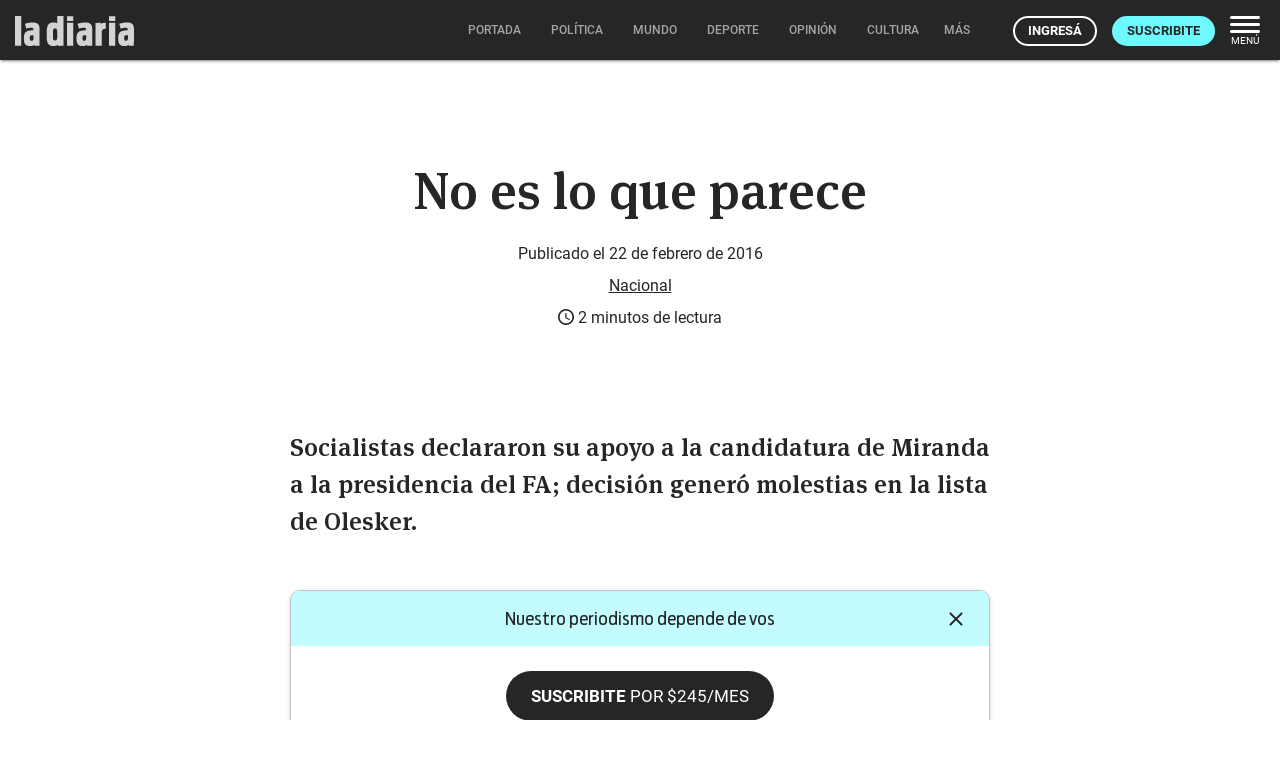

--- FILE ---
content_type: text/html; charset=utf-8
request_url: https://ladiaria.com.uy/articulo/2016/2/no-es-lo-que-parece/
body_size: 20559
content:
<!doctype html>

<!-- Legacy browsers support  -->
<!--[if lt IE 7]>      <html class="no-js lt-ie9 lt-ie8 lt-ie7" lang="es-UY"> <![endif]-->
<!--[if IE 7]>         <html class="no-js lt-ie9 lt-ie8" lang="es-UY"> <![endif]-->
<!--[if IE 8]>         <html class="no-js lt-ie9" lang="es-UY"> <![endif]-->
<!-- End legacy browsers support  -->
<html class="no-js" lang="es-UY">

  <head>
    
  <!-- Canonical and AMP (if allowed) urls -->
  <link rel="canonical" href="https://ladiaria.com.uy/articulo/2016/2/no-es-lo-que-parece/">
  
    <link rel="amphtml" href="https://ladiaria.com.uy/articulo/2016/2/no-es-lo-que-parece/?display=amp">
  

    
      <!-- Progressive Web App (PWA) -->
      <link rel="manifest" href="/static/manifest-ladiaria.json">
      <!-- End Progressive Web App (PWA) -->
    
    
      
      
        <!-- Google Tag Manager -->
        <script type="a82b895086112474a944ed3c-text/javascript">
          (function(w,d,s,l,i){w[l]=w[l]||[];w[l].push({'gtm.start':
          new Date().getTime(),event:'gtm.js'});var f=d.getElementsByTagName(s)[0],
          j=d.createElement(s),dl=l!='dataLayer'?'&l='+l:'';j.async=true;j.src=
          'https://www.googletagmanager.com/gtm.js?id='+i+dl;f.parentNode.insertBefore(j,f);
          })(window,document,'script','dataLayer','GTM-T32HCJN');
        </script>
        <!-- End Google Tag Manager -->
      
    

    <!-- Title and description -->
    <title>No es lo que parece | la diaria | Uruguay</title>
    <meta name="description" content="Socialistas declararon su apoyo a la candidatura de Miranda a la presidencia del FA; decisión generó molestias en la lista de Olesker.">
    <!-- End Title and description -->

    <!-- Meta tags base -->
    <meta charset="utf-8">
    
      <meta name="viewport" content="width=device-width, initial-scale=1">
    
    <!-- End Meta tags base -->

    <!-- RSS feed -->
    <link rel="alternate" type="application/rss+xml" href="https://ladiaria.com.uy/feeds/articulos/">
    <!-- End RSS feed -->

    <!-- Robots -->
    <meta name="robots" content="noarchive">
    <!-- End Robots -->

    <!-- Icons -->
    
      <link rel="icon" href="/static/meta/la-diaria-favicon.ico">
      
        <link rel="apple-touch-icon" sizes="512x512" href="/static/meta/la-diaria-512x512.png">
      
      
        <link rel="apple-touch-icon" sizes="192x192" href="/static/meta/la-diaria-192x192.png">
      
      
        <link rel="apple-touch-icon" sizes="180x180" href="/static/meta/la-diaria-180x180.png">
      
      
        <link rel="icon" type="image/png" sizes="32x32" href="/static/meta/la-diaria-favicon-32x32.png">
      
      
        <link rel="icon" type="image/png" sizes="16x16" href="/static/meta/la-diaria-favicon-16x16.png">
      
    
    <meta name="theme-color" content="#F2F2F2">
    <meta name="mobile-web-app-capable" content="yes">
    <meta name="apple-mobile-web-app-title" content="la diaria">
    <meta name="apple-mobile-web-app-status-bar-style" content="default">
    <!-- End Icons -->

    <!-- CSS -->
    <link rel="stylesheet" href="/static/CACHE/css/output.38b1c5f0b4a5.css" type="text/css" media="screen"><link rel="stylesheet" href="/static/CACHE/css/output.5c752d82ea6f.css" type="text/css" media="print">

    
    

    <link rel="stylesheet" href="/static/CACHE/css/output.fa1ff03599e5.css" type="text/css" media="screen">

    
  
  <link rel="stylesheet" href="https://cdn.jsdelivr.net/npm/intl-tel-input@24.4.0/build/css/intlTelInput.css">

    <!-- End CSS -->

    
  <!-- Open Graph (http://ogp.me) -->
  <meta property="og:title" content="No es lo que parece">


    
  
    
  

<meta property="og:type" content="article">
<meta property="article:author" content="la diaria">
<meta property="og:description" content="Socialistas declararon su apoyo a la candidatura de Miranda a la presidencia del FA; decisión generó molestias en la lista de Olesker.">
<meta property="og:locale" content="es_UY">
<meta property="og:site_name" content="la diaria">
<meta property="og:url" content="https://ladiaria.com.uy/articulo/2016/2/no-es-lo-que-parece/">
<meta property="article:section" content="Nacional">
<meta property="article:publisher" content="https://www.facebook.com/ladiaria/">

  <meta property="article:published_time" content="2016-02-22T03:00:00+00:00">

<meta property="article:modified_time" content="2021-06-26T02:32:02+00:00">

  
    <meta property="og:image" content="https://ladiaria.com.uy/static/meta/la-diaria-1000x1000.png">
  


<!-- End Open Graph (http://ogp.me) -->

<!-- Meta tags Google -->
<meta name="robots" content="max-image-preview:large">
<!-- End Meta tags Google -->

<!-- Meta tags Twitter -->
<meta name="twitter:card" content="summary">

  <meta name="twitter:site" content="@ladiaria">


<!-- End Meta tags Twitter -->


  


    <!-- Schema (https://schema.org) -->
    

<script type="application/ld+json">
  {
    "@context": "http://schema.org",
    "@type": "NewsArticle",
    "mainEntityOfPage": "https://ladiaria.com.uy/articulo/2016/2/no-es-lo-que-parece/",
    "headline": "No es lo que parece",
    "datePublished": "2016-02-22T03:00:00+00:00",
    "dateModified": "2021-06-26T02:32:02+00:00",
    "description": "Socialistas declararon su apoyo a la candidatura de Miranda a la presidencia del FA; decisión generó molestias en la lista de Olesker.",
    "isAccessibleForFree": "False",
    "hasPart": {
      "@type": "WebPageElement",
      "isAccessibleForFree": "False",
      "cssSelector" : ".paywalled-content"
    },
    "isPartOf": {
      "@type": ["CreativeWork"],
      "name" : "la diaria"
    },
    "author": {
      "@type": "Organization",
      "name": "la diaria"
    },
    "publisher": {
      "@type": "Organization",
      "name": "la diaria",
      "logo": {
        "@type": "ImageObject",
        "url": "https://ladiaria.com.uy/static/meta/la-diaria-205x60.png",
        "width": "205",
        "height": "60"
      }
    },
    "image": {
      "@type": "ImageObject",
      "url": "https://ladiaria.com.uy/static/meta/la-diaria-1000x1000.png",
      "width": "1000",
      "height" : "1000"
    },
    "thumbnailUrl": "https://ladiaria.com.uy/static/meta/la-diaria-1000x1000.png"
  }
</script>

    <!-- End Schema (https://schema.org) -->

    <!-- Legacy browsers support  -->
    <!--[if lt IE 9]>
      <script src="/static/js/vendor/html5shiv.min.js"></script>
    <![endif]-->
    <!-- End legacy browsers support  -->

    
      <!-- User data -->
      <script type="a82b895086112474a944ed3c-text/javascript">
        LDUser = {};
        
          LDUser.is_authenticated = false;
        
      </script>
      <!-- End user data -->
    

    
    
      <script type="a82b895086112474a944ed3c-text/javascript">
        
        
        
        document.addEventListener('DOMContentLoaded', function() {
          
          const sentryScript = document.createElement('script');
          sentryScript.src = '/static/js/vendor/sentry.min.js';
          sentryScript.setAttribute('data-cfasync', 'false');

          
          sentryScript.onload = function() {
            Sentry.init({
              
              dsn: "https://f5487d4168ff4263ba7e9de853737ffa@o4510427134164992.ingest.us.sentry.io/4510427136720896",

              
              
              environment: "production",

              
              
              
              

              
              
              
              
              
              
              
              
              
              
              
              
              
              
              tracesSampleRate: 0.0,

              
              
              
              
              
              beforeSend(event, hint) {
                
                
                
                if (typeof LDUser !== 'undefined' && LDUser.is_authenticated) {
                  event.user = {
                    id: LDUser.id,
                    email: LDUser.email || undefined,
                    subscriber: LDUser.subscriber,
                    subscriber_id: LDUser.subscriber_id,
                  };
                }

                
                
                
                if (hint.originalException && hint.originalException.stack) {
                  const stack = hint.originalException.stack;
                  if (stack.includes('chrome-extension://') || stack.includes('moz-extension://')) {
                    return null;
                  }
                }

                
                
                
                if (hint.originalException && hint.originalException.message) {
                  const message = hint.originalException.message.toLowerCase();
                  const ignoredMessages = ['network request failed', 'failed to fetch', 'networkerror'];
                  if (ignoredMessages.some(ignored => message.includes(ignored))) {
                    return null;
                  }
                }

                
                return event;
              },

              
              
              
              ignoreErrors: [
                
                'top.GLOBALS',
                'canvas.contentDocument',
                'atomicFindClose',

                
                'fb_xd_fragment',

                
                'NetworkError',
                'Network request failed',
                'Failed to fetch',

                
                'ChunkLoadError',
                'Loading chunk',

                
                
                'ResizeObserver loop limit exceeded',
                'ResizeObserver loop completed with undelivered notifications',
              ],
            });

            
            
            

            
            
              Sentry.setTag('publication', 'ladiaria');
            

            
            
              Sentry.setTag('page_type', 'article');
            
          };

          
          document.head.appendChild(sentryScript);
        });
      </script>
    
    <!-- End Sentry JavaScript SDK -->

    <!-- JavaScript -->
    <script src="/static/js/index_functions.js" type="a82b895086112474a944ed3c-text/javascript"></script>
    <script src="/static/js/index_pwa_function.js" type="a82b895086112474a944ed3c-text/javascript"></script>
    <script src="/static/js/index_sw_call.js" type="a82b895086112474a944ed3c-text/javascript"></script>
    <script src="/static/admin/js/vendor/jquery/jquery.min.js" type="a82b895086112474a944ed3c-text/javascript"></script>
    
    
  
  <script type="a82b895086112474a944ed3c-text/javascript">
    $(function(){
      $('#ad-container').load("/adzone/content/?publication=ladiaria");
      
    });
  </script>

  
    <script async id="ebx" src="//applets.ebxcdn.com/ebx.js" type="a82b895086112474a944ed3c-text/javascript"></script>
  

    <!-- End JavaScript -->

  </head>
  <body class=" interior 
  
  article
  
  ladiaria-pub
  
  None article-section-nacional
  

  
 ladiaria-pub">
    <a class="skip-main" href="#main-content">Saltar a contenido</a>
    
      <!-- Google Tag Manager (noscript) -->
      <noscript>
        <iframe src="https://www.googletagmanager.com/ns.html?id=GTM-T32HCJN"
                height="0" width="0" style="display:none;visibility:hidden"></iframe>
      </noscript>
      <!-- End Google Tag Manager (noscript) -->
    
    <!-- Legacy browser alert -->
    <!--[if lte IE 11]>
      <p class="browserupgrade">El sitio web de la diaria no funciona apropiadamente en Internet Explorer. Para una experiencia óptima te recomendamos instalar un navegador moderno como <a href="https://www.mozilla.org/firefox">Firefox</a>, <a href="https://www.google.com/chrome">Chrome</a> o <a href="https://microsoft.com/edge">Edge</a>.</p>
    <![endif]-->
    <!-- End legacy browser alert -->

    <!-- cabezal -->
    
  
  
      <header>
        

<div class="ld-print print-header">
  <img src="/static/img/logo-dark.svg" alt="Logo de la diaria" width="85" height="30" style="height:30px">
</div>
<div id="main-header" class="nav-down">
  <div class="nav-wrapper">
    <a class="header-logo emergentes" href="/"><img src="/static/img/logo-ladiaria.svg" alt="Logo de la diaria" width="119" height="42"></a>
    <div id="nav-principal">
      <nav>
        
  

<ul class="main-menu center hide-on-small-and-down">
  <li class="nav-menu__portada">
    <a href="/"><span class="inner">Portada</span></a>
  </li>
  
    
      
        <li class="nav-menu__politica">
          <a href="/politica/"><span class="inner">Política</span>
            
          </a>
        </li>
      
    
  
    
      
        <li class="nav-menu__mundo">
          <a href="/mundo/"><span class="inner">Mundo</span>
            
          </a>
        </li>
      
    
  
    
      
        <li class="nav-menu__deporte">
          <a href="/deporte/"><span class="inner">Deporte</span>
            
          </a>
        </li>
      
    
  
    
      
        <li class="nav-menu__opinion">
          <a href="/opinion/"><span class="inner">Opinión</span>
            
          </a>
        </li>
      
    
  
    
      
        <li class="nav-menu__cultura">
          <a href="/cultura/"><span class="inner">Cultura</span>
            
          </a>
        </li>
      
    
  
    
      
        <li class="nav-menu__carnaval">
          <a href="/carnaval/"><span class="inner">Carnaval</span>
            
          </a>
        </li>
      
    
  
    
  
    
  
    
  
    
  
  
  <li class="nav-menu__radio">
    <a href="https://radio.ladiaria.com.uy/" target="_blank" rel="noopener noreferrer"><span class="inner">Radio</span></a>
  </li>

  
    <li>
      <a class="dropdown-button" data-beloworigin="true" href="#!" data-activates="emergentes-dropdown">
        <span class="inner">Emergentes
          <svg xmlns="http://www.w3.org/2000/svg" width="24" height="24" viewBox="0 0 24 24"><path d="M24,24H0V0H24Z" fill="none" opacity="0.87"/><path d="M15.88,9.29,12,13.17,8.12,9.29A1,1,0,0,0,6.71,10.7l4.59,4.59a1,1,0,0,0,1.41,0L17.3,10.7a1,1,0,0,0,0-1.41,1.017,1.017,0,0,0-1.42,0Z" class="nav-fill" fill="#a4a4a4"/></svg>
        </span>
      </a>
    </li>
  
  
  <li>
    <a class="dropdown-button" data-beloworigin="true" href="#!" data-activates="local-dropdown">
      <span class="inner">Local
        <svg xmlns="http://www.w3.org/2000/svg" width="24" height="24" viewBox="0 0 24 24"><path d="M24,24H0V0H24Z" fill="none" opacity="0.87"/><path d="M15.88,9.29,12,13.17,8.12,9.29A1,1,0,0,0,6.71,10.7l4.59,4.59a1,1,0,0,0,1.41,0L17.3,10.7a1,1,0,0,0,0-1.41,1.017,1.017,0,0,0-1.42,0Z" class="nav-fill" fill="#a4a4a4"/></svg>
      </span>
    </a>
  </li>

  
    <li class="nav-menu__apuntes">
      <a class="dropdown-button" data-beloworigin="true" href="#!" data-activates="apuntes-dropdown">
        <span class="inner">apuntes
          <svg xmlns="http://www.w3.org/2000/svg" width="24" height="24" viewBox="0 0 24 24"><path d="M24,24H0V0H24Z" fill="none" opacity="0.87"/><path d="M15.88,9.29,12,13.17,8.12,9.29A1,1,0,0,0,6.71,10.7l4.59,4.59a1,1,0,0,0,1.41,0L17.3,10.7a1,1,0,0,0,0-1.41,1.017,1.017,0,0,0-1.42,0Z" class="nav-fill" fill="#a4a4a4"/></svg>
        </span>
      </a>
    </li>
  
  
  
    <li class="nav-menu__podcast">
      <a href="https://podcasts.ladiaria.com.uy/"><span class="inner">Podcasts</span></a>
    </li>
  

  <li class="nav-menu__more">
    <button class="more-button js-ld-main-menu-toggle">
      <span class="inner">Más</span>
    </button>
  </li>
</ul>


  

  

  

  

  

  

  

  

  

  



  



  <ul id="emergentes-dropdown" class="dropdown-content hide-on-small-and-down">
    <li><a href="/ambiente/">Ambiente</a></li><li><a href="/ciencia/">Ciencia</a></li><li><a href="/economia/">Economía</a></li><li><a href="/educacion/">Educación</a></li><li><a href="/feminismos/">Feminismos</a></li><li><a href="/justicia/">Justicia</a></li><li><a href="/salud/">Salud</a></li><li><a href="/trabajo/">Trabajo</a></li>
  </ul>



  <ul id="apuntes-dropdown" class="dropdown-content hide-on-small-and-down">
    
      <li><a href="/seccion/apuntes-del-dia/articulo_mas_reciente/">del día</a></li>
    
      <li><a href="/seccion/apuntes-de-la-semana/articulo_mas_reciente/">de la semana</a></li>
    
  </ul>



  <ul id="local-dropdown" class="dropdown-content hide-on-small-and-down">
    <li><a href="/colonia/">Colonia</a></li>
    <li><a href="/maldonado/">Maldonado</a></li>
  </ul>



        
          <ul class="navbar-right-tools right">
            
              <li>
                <a href="/usuarios/entrar/?next=/articulo/2016/2/no-es-lo-que-parece/" class="ut-btn ut-btn-light ut-btn-outline ut-btn-s ingresar">Ingresá</a>
              </li>
              <li class="hide-on-small-only">
                <a class="ut-btn ut-btn-s ut-btn-light suscribirse" href="/usuarios/planes/">Suscribite</a>
              </li>
            
            <li class="hide-on-small-and-down">
              <button class="nav-menu-button right js-ld-main-menu-toggle">
                <svg xmlns="http://www.w3.org/2000/svg" width="30" height="17" viewBox="0 0 30 17"><g transform="translate(-2004.711 -1047.227)"><rect width="30" height="3" rx="1.5" transform="translate(2004.711 1047.227)" fill="#fff"/><rect width="30" height="3" rx="1.5" transform="translate(2004.711 1054.227)" fill="#fff"/><rect width="30" height="3" rx="1.5" transform="translate(2004.711 1061.227)" fill="#fff"/></g></svg>
                <span>Menú</span>
              </button>
            </li>
          </ul>
        
      </nav>
    </div>
  </div>
</div>



<div id="nav-principal-full" class="full ld-main-menu js-ld-main-menu">
  <button class="right ld-main-menu__close js-ld-main-menu-toggle" aria-label="Cerrar">
    <svg xmlns="http://www.w3.org/2000/svg" width="40" height="40" viewBox="0 0 24 24"><path fill="none" d="M0 0h24v24H0V0z"/><path d="M18.3 5.71c-.39-.39-1.02-.39-1.41 0L12 10.59 7.11 5.7c-.39-.39-1.02-.39-1.41 0-.39.39-.39 1.02 0 1.41L10.59 12 5.7 16.89c-.39.39-.39 1.02 0 1.41.39.39 1.02.39 1.41 0L12 13.41l4.89 4.89c.39.39 1.02.39 1.41 0 .39-.39.39-1.02 0-1.41L13.41 12l4.89-4.89c.38-.38.38-1.02 0-1.4z"/><title>Cerrar</title></svg>
  </button>
  <div class="modal-content">
    <nav class="ld-main-menu__wrap fullnav">
      <div class="row">
        
  

<div class="today col s12 l4ths">

  
    <div class="ld-main-menu__block ld-main-menu__block--padded">
      <ul>
        <li class="ld-main-menu__item--btn">
          <a class="ut-btn ut-btn-outline" href="/usuarios/entrar/?next=/articulo/2016/2/no-es-lo-que-parece/">Ingresá</a>
        </li>
        <li class="ld-main-menu__item--btn">
          <a class="ut-btn ut-btn-outline" href="/usuarios/planes/">Suscribite</a>
        </li>
      </ul>
    </div>
  

</div>

<div class="col s12 l4ths">
  <div class="ld-main-menu__block">
    <span class="ld-main-menu__title">Inicio</span>
    <ul class="navmenu-list">
      <li class="ld-main-menu__item">
        <a href="/">Portada</a>
      </li>
    </ul>
  </div>
  <div class="ld-main-menu__block">
    
      <span class="ld-main-menu__title">Áreas</span>
      <ul class="navmenu-list">
        
          <li class="ld-main-menu__item">
            <a href="/politica/">Política</a>
          </li>
        
          <li class="ld-main-menu__item">
            <a href="/mundo/">Mundo</a>
          </li>
        
          <li class="ld-main-menu__item">
            <a href="/deporte/">Deporte</a>
          </li>
        
          <li class="ld-main-menu__item">
            <a href="/opinion/">Opinión</a>
          </li>
        
          <li class="ld-main-menu__item">
            <a href="/cultura/">Cultura</a>
          </li>
        
          <li class="ld-main-menu__item">
            <a href="/carnaval/">Carnaval</a>
          </li>
        
          <li class="ld-main-menu__item">
            <a href="/futuro/">Futuro</a>
          </li>
        
          <li class="ld-main-menu__item">
            <a href="/verifica/">Verifica</a>
          </li>
        
          <li class="ld-main-menu__item">
            <a href="/cotidiana/">Cotidiana</a>
          </li>
        
          <li class="ld-main-menu__item">
            <a href="/libros/">Libros</a>
          </li>
        
      </ul>
    
  </div>
  <div class="ld-main-menu__block">
    
      <span class="ld-main-menu__title">Emergentes</span>
      <ul class="navmenu-list">
        
          <li class="ld-main-menu__item">
            <a href="/ambiente/">
              
                Ambiente
              
            </a>
          </li>
        
          <li class="ld-main-menu__item">
            <a href="/ciencia/">
              
                Ciencia
              
            </a>
          </li>
        
          <li class="ld-main-menu__item">
            <a href="/economia/">
              
                Economía
              
            </a>
          </li>
        
          <li class="ld-main-menu__item">
            <a href="/educacion/">
              
                Educación
              
            </a>
          </li>
        
          <li class="ld-main-menu__item">
            <a href="/feminismos/">
              
                Feminismos
              
            </a>
          </li>
        
          <li class="ld-main-menu__item">
            <a href="/justicia/">
              
                Justicia
              
            </a>
          </li>
        
          <li class="ld-main-menu__item">
            <a href="/salud/">
              
                Salud
              
            </a>
          </li>
        
          <li class="ld-main-menu__item">
            <a href="/trabajo/">
              
                Trabajo
              
            </a>
          </li>
        
      </ul>
    
  </div>
  
  <div class="ld-main-menu__block">
    <span class="ld-main-menu__title">Local</span>
    <ul class="navmenu-list">
      <li class="ld-main-menu__item">
        <a href="/colonia/">Colonia</a>
      </li>
      <li class="ld-main-menu__item">
        <a href="/maldonado/">Maldonado</a>
      </li>
    </ul>
  </div>

</div>

<div class="col s12 l4ths">

  <div class="ld-main-menu__block">
    <span class="ld-main-menu__title">Más</span>
    <ul class="navmenu-list">
      <li class="ld-main-menu__item"><a href="/buscar/">Buscar</a></li>
      
  <li class="ld-main-menu__item">
    <a href="/radio/" target="_blank" rel="noopener noreferrer" class="radio-menu-item">
      <span>Radio</span>
      <svg width="25" height="25" viewBox="0 0 25 25" fill="none" xmlns="http://www.w3.org/2000/svg">
        <g clip-path="url(#clip0_1379_6524)">
        <path d="M14.7665 4.5C14.2229 4.5 13.7826 4.93803 13.7826 5.47884V19.1825C13.7826 19.7233 14.2229 20.1614 14.7665 20.1614C15.3101 20.1614 15.7504 19.7233 15.7504 19.1825V5.47884C15.7504 4.93803 15.3101 4.5 14.7665 4.5Z" fill="#262626"/>
        <path d="M4.92755 16.9804C4.92755 17.5212 5.36785 17.9592 5.91145 17.9592C6.45505 17.9592 6.89535 17.5212 6.89535 16.9804V7.68143C6.89535 7.14062 6.45505 6.70259 5.91145 6.70259C5.36785 6.70259 4.92755 7.14062 4.92755 7.68143V16.9804Z" fill="#262626"/>
        <path d="M17.1046 16.9804C17.1046 17.5212 17.5449 17.9592 18.0885 17.9592C18.6321 17.9592 19.0724 17.5212 19.0724 16.9804V7.68143C19.0724 7.14062 18.6321 6.70259 18.0885 6.70259C17.5449 6.70259 17.1046 7.14062 17.1046 7.68143V16.9804Z" fill="#262626"/>
        <path d="M0.5 13.7989C0.5 14.3397 0.940295 14.7777 1.4839 14.7777C2.0275 14.7777 2.4678 14.3397 2.4678 13.7989V10.8623C2.4678 10.3215 2.0275 9.88351 1.4839 9.88351C0.940295 9.88351 0.5 10.3215 0.5 10.8623V13.7989Z" fill="#262626"/>
        <path d="M10.339 16.4911C10.8826 16.4911 11.3229 16.0531 11.3229 15.5123V9.14983C11.3229 8.60902 10.8826 8.17099 10.339 8.17099C9.7954 8.17099 9.3551 8.60902 9.3551 9.14983V15.5123C9.3551 16.0531 9.7954 16.4911 10.339 16.4911Z" fill="#262626"/>
        <path d="M22.5161 16.4911C23.0597 16.4911 23.5 16.0531 23.5 15.5123V9.14983C23.5 8.60902 23.0597 8.17099 22.5161 8.17099C21.9725 8.17099 21.5322 8.60902 21.5322 9.14983V15.5123C21.5322 16.0531 21.9725 16.4911 22.5161 16.4911Z" fill="#262626"/>
        </g>
        <defs>
        <clipPath id="clip0_1379_6524">
        <rect width="24" height="24" fill="white" transform="translate(0.5 0.5)"/>
        </clipPath>
        </defs>
      </svg>
    </a>
  </li>
  <li class="ld-main-menu__item"><a href="/especiales/">Especiales</a></li>

      <li class="ld-main-menu__item"><a href="/masleidos/">Lo más leído</a></li>
      <li class="ld-main-menu__item"><a href="/en-vivo/">En vivo</a></li>
      
        <li class="ld-main-menu__item">
          <a href="/seccion/apuntes-del-dia/articulo_mas_reciente/">Apuntes del día</a>
        </li>
      
        <li class="ld-main-menu__item ld-main-menu__divider">
          <a href="/seccion/apuntes-de-la-semana/articulo_mas_reciente/">Apuntes de la semana</a>
        </li>
      
      
  
    
        
          <li class="ld-main-menu__item">
            <a href="/le-monde-diplomatique/">
              
                Le Monde
              
            </a>
          </li>
        
          <li class="ld-main-menu__item">
            <a href="/lento/">
              
                Lento
              
            </a>
          </li>
        
          <li class="ld-main-menu__item ld-main-menu__divider">
            <a href="/gigantes/">
              
                Gigantes
              
            </a>
          </li>
        
      
  
  <li class="ld-main-menu__item"><a href="/seccion/fotografia/">Fotografía</a></li>
  <li class="ld-main-menu__item"><a href="/seccion/humor/">Humor</a></li>
  <li class="ld-main-menu__item ld-main-menu__divider"><a href="/crucigramas/">Crucigramas</a></li>
  <li class="ld-main-menu__item ld-main-menu__divider">
    <a href="https://ayuda.ladiaria.com.uy/proyectos-archivados/">Archivado</a>
  </li>
  <li class="ld-main-menu__item"><a href="https://eventos.ladiaria.com.uy/" target="_blank" rel="noopener noreferrer">Eventos</a></li>
  <li class="ld-main-menu__item"><a href="https://beneficios.ladiaria.com.uy/" target="_blank" rel="noopener noreferrer">Beneficios</a></li>
  <li class="ld-main-menu__item ld-main-menu__divider"><a href="https://premio.ladiaria.com.uy/" target="_blank" rel="noopener noreferrer">Premio</a></li>
  
  <li class="ld-main-menu__item">
    <a href="/escuchar/">Escuchar <svg xmlns="http://www.w3.org/2000/svg" width="21.473" height="20.182" viewBox="0 0 21.473 20.182" class="icon"><path d="M3,11.246v4.772a1.2,1.2,0,0,0,1.193,1.193H7.772L11.7,21.136a1.2,1.2,0,0,0,2.04-.847V6.964a1.2,1.2,0,0,0-2.04-.847L7.772,10.054H4.193A1.2,1.2,0,0,0,3,11.246Zm16.1,2.386a5.369,5.369,0,0,0-2.982-4.807v9.6A5.337,5.337,0,0,0,19.1,13.632ZM16.122,4.626v.239a1.109,1.109,0,0,0,.716,1.014,8.352,8.352,0,0,1,0,15.508,1.092,1.092,0,0,0-.716,1.014v.239a1.075,1.075,0,0,0,1.443,1.014,10.722,10.722,0,0,0,0-20.041,1.07,1.07,0,0,0-1.443,1.014Z" transform="translate(-3 -3.539)" fill="#262626"/></svg></a>
  </li>
  <li class="ld-main-menu__item"><a href="https://podcasts.ladiaria.com.uy/">Podcasts</a></li>
  <li class="ld-main-menu__item"><a href="/usuarios/edicion_impresa/">Edición papel</a></li>

    </ul>
  </div>

</div>


  <div class="col s12 l4ths">
    <div class="ld-main-menu__block">
      <span class="ld-main-menu__title">Seguinos</span>
      <ul class="navmenu-list">
        <li class="ld-main-menu__item small">
          <a href="https://twitter.com/ladiaria" rel="noreferrer noopener">X <svg class="external" xmlns="http://www.w3.org/2000/svg" width="13.25" height="13.25" viewBox="0 0 13.25 13.25"><path d="M0,0H13.25V13.25H0Z" fill="none"></path><g transform="translate(1.656 1.656)"><path d="M12.385,7.969h0a.554.554,0,0,0-.552.552v3.312H4.1V4.1H7.417a.554.554,0,0,0,.552-.552h0A.554.554,0,0,0,7.417,3H4.1A1.107,1.107,0,0,0,3,4.1v7.729a1.107,1.107,0,0,0,1.1,1.1h7.729a1.107,1.107,0,0,0,1.1-1.1V8.521A.554.554,0,0,0,12.385,7.969Z" transform="translate(-3 -3)" fill="#262626"></path><path d="M15.218,3H12.3a.273.273,0,0,0-.193.469L13.175,4.54,8.869,8.847a.55.55,0,0,0,0,.778h0a.55.55,0,0,0,.778,0l4.3-4.3L15.019,6.4a.279.279,0,0,0,.475-.2V3.276A.273.273,0,0,0,15.218,3Z" transform="translate(-5.556 -3)" fill="#262626"></path></g></svg></a>
        </li>
        <li class="ld-main-menu__item small">
          <a href="https://www.facebook.com/ladiaria/" rel="noreferrer noopener">Facebook <svg class="external" xmlns="http://www.w3.org/2000/svg" width="13.25" height="13.25" viewBox="0 0 13.25 13.25"><path d="M0,0H13.25V13.25H0Z" fill="none"></path><g transform="translate(1.656 1.656)"><path d="M12.385,7.969h0a.554.554,0,0,0-.552.552v3.312H4.1V4.1H7.417a.554.554,0,0,0,.552-.552h0A.554.554,0,0,0,7.417,3H4.1A1.107,1.107,0,0,0,3,4.1v7.729a1.107,1.107,0,0,0,1.1,1.1h7.729a1.107,1.107,0,0,0,1.1-1.1V8.521A.554.554,0,0,0,12.385,7.969Z" transform="translate(-3 -3)" fill="#262626"></path><path d="M15.218,3H12.3a.273.273,0,0,0-.193.469L13.175,4.54,8.869,8.847a.55.55,0,0,0,0,.778h0a.55.55,0,0,0,.778,0l4.3-4.3L15.019,6.4a.279.279,0,0,0,.475-.2V3.276A.273.273,0,0,0,15.218,3Z" transform="translate(-5.556 -3)" fill="#262626"></path></g></svg></a>
        </li>
        <li class="ld-main-menu__item small">
          <a href="https://www.instagram.com/ladiaria/" rel="noreferrer noopener">Instagram <svg class="external" xmlns="http://www.w3.org/2000/svg" width="13.25" height="13.25" viewBox="0 0 13.25 13.25"><path d="M0,0H13.25V13.25H0Z" fill="none"></path><g transform="translate(1.656 1.656)"><path d="M12.385,7.969h0a.554.554,0,0,0-.552.552v3.312H4.1V4.1H7.417a.554.554,0,0,0,.552-.552h0A.554.554,0,0,0,7.417,3H4.1A1.107,1.107,0,0,0,3,4.1v7.729a1.107,1.107,0,0,0,1.1,1.1h7.729a1.107,1.107,0,0,0,1.1-1.1V8.521A.554.554,0,0,0,12.385,7.969Z" transform="translate(-3 -3)" fill="#262626"></path><path d="M15.218,3H12.3a.273.273,0,0,0-.193.469L13.175,4.54,8.869,8.847a.55.55,0,0,0,0,.778h0a.55.55,0,0,0,.778,0l4.3-4.3L15.019,6.4a.279.279,0,0,0,.475-.2V3.276A.273.273,0,0,0,15.218,3Z" transform="translate(-5.556 -3)" fill="#262626"></path></g></svg></a>
        </li>
        <li class="ld-main-menu__item small">
          <a href="https://t.me/ladiaria" rel="noreferrer noopener">Telegram <svg class="external" xmlns="http://www.w3.org/2000/svg" width="13.25" height="13.25" viewBox="0 0 13.25 13.25"><path d="M0,0H13.25V13.25H0Z" fill="none"></path><g transform="translate(1.656 1.656)"><path d="M12.385,7.969h0a.554.554,0,0,0-.552.552v3.312H4.1V4.1H7.417a.554.554,0,0,0,.552-.552h0A.554.554,0,0,0,7.417,3H4.1A1.107,1.107,0,0,0,3,4.1v7.729a1.107,1.107,0,0,0,1.1,1.1h7.729a1.107,1.107,0,0,0,1.1-1.1V8.521A.554.554,0,0,0,12.385,7.969Z" transform="translate(-3 -3)" fill="#262626"></path><path d="M15.218,3H12.3a.273.273,0,0,0-.193.469L13.175,4.54,8.869,8.847a.55.55,0,0,0,0,.778h0a.55.55,0,0,0,.778,0l4.3-4.3L15.019,6.4a.279.279,0,0,0,.475-.2V3.276A.273.273,0,0,0,15.218,3Z" transform="translate(-5.556 -3)" fill="#262626"></path></g></svg></a>
        </li>
        <li class="ld-main-menu__item small">
          <a href="https://www.tiktok.com/@ladiaria" rel="noreferrer noopener">TikTok <svg class="external" xmlns="http://www.w3.org/2000/svg" width="13.25" height="13.25" viewBox="0 0 13.25 13.25"><path d="M0,0H13.25V13.25H0Z" fill="none"></path><g transform="translate(1.656 1.656)"><path d="M12.385,7.969h0a.554.554,0,0,0-.552.552v3.312H4.1V4.1H7.417a.554.554,0,0,0,.552-.552h0A.554.554,0,0,0,7.417,3H4.1A1.107,1.107,0,0,0,3,4.1v7.729a1.107,1.107,0,0,0,1.1,1.1h7.729a1.107,1.107,0,0,0,1.1-1.1V8.521A.554.554,0,0,0,12.385,7.969Z" transform="translate(-3 -3)" fill="#262626"></path><path d="M15.218,3H12.3a.273.273,0,0,0-.193.469L13.175,4.54,8.869,8.847a.55.55,0,0,0,0,.778h0a.55.55,0,0,0,.778,0l4.3-4.3L15.019,6.4a.279.279,0,0,0,.475-.2V3.276A.273.273,0,0,0,15.218,3Z" transform="translate(-5.556 -3)" fill="#262626"></path></g></svg></a>
        </li>
        <li class="ld-main-menu__item small">
          <a href="https://ayuda.ladiaria.com.uy/newsletters/">Newsletters</a>
        </li>
        <li class="ld-main-menu__item small">
          <a href="https://ayuda.ladiaria.com.uy/seguir-a-la-diaria-a-traves-de-rss/">RSS</a>
        </li>
        <li class="ld-main-menu__item small">
          <a href="https://ayuda.ladiaria.com.uy/redes/">Más plataformas</a>
        </li>
      </ul>
    </div>
    <div class="ld-main-menu__block">
      <span class="ld-main-menu__title">Ayuda</span>
      <ul class="navmenu-list ">
        <li class="ld-main-menu__item small">
          <a href="https://ayuda.ladiaria.com.uy/">Centro de ayuda</a>
        </li>
        <li class="ld-main-menu__item small">
          <a href="https://ayuda.ladiaria.com.uy/tutoriales/">Tutoriales</a>
        </li>
        <li class="ld-main-menu__item small">
          <a href="https://ayuda.ladiaria.com.uy/accesibilidad/">Accesibilidad</a>
        </li>
        <li class="ld-main-menu__item small">
          <a href="https://ayuda.ladiaria.com.uy/privacidad/">Privacidad</a>
        </li>
        <li class="ld-main-menu__item small">
          <a href="/contacto/">Contacto</a>
        </li>
      </ul>
    </div>
    <div class="ld-main-menu__block">
      <span class="ld-main-menu__title">Nosotros</span>
      <ul class="navmenu-list ">
        <li class="ld-main-menu__item small">
          <a href="/sobre-la-diaria/">Sobre la diaria</a>
        </li>
        <li class="ld-main-menu__item small">
          <a href="https://ayuda.ladiaria.com.uy/equipo-de-la-diaria/">Equipo</a>
        </li>
        <li class="ld-main-menu__item small">
          <a href="https://ayuda.ladiaria.com.uy/historia-de-la-diaria/">Historia</a>
        </li>
      </ul>
    </div>
  </div>



      </div>
    </nav>
  </div>
</div>


  


  




      </header>
      
        <div class="pwa-prompt" style="display:none;">
          <svg width="44" height="44" viewBox="0 0 44 44" fill="none" xmlns="http://www.w3.org/2000/svg">
            <g clip-path="url(#clip0_722_4218)">
              <path d="M34.8333 31.1667V21.6333C33.9167 21.8167 33 22 32.0833 22H31.1667V33H12.8333V20.1667C12.8333 15.0333 16.8667 11 22 11C22.1833 8.61666 23.2833 6.59999 24.75 4.94999C24.2 4.21666 23.1 3.66666 22 3.66666C19.9833 3.66666 18.3333 5.31666 18.3333 7.33332V7.88332C12.8333 9.53332 9.16667 14.4833 9.16667 20.1667V31.1667L5.5 34.8333V36.6667H38.5V34.8333L34.8333 31.1667ZM18.3333 38.5C18.3333 40.5167 19.9833 42.1667 22 42.1667C24.0167 42.1667 25.6667 40.5167 25.6667 38.5H18.3333Z" fill="#262626"/>
              <path d="M38.5 11.9167C38.5 15.4 35.5667 18.3333 32.0834 18.3333C28.6 18.3333 25.6667 15.4 25.6667 11.9167C25.6667 8.43333 28.6 5.5 32.0834 5.5C35.5667 5.5 38.5 8.43333 38.5 11.9167Z" fill="#FE5B4C"/>
            </g>
            <defs><clipPath id="clip0_722_4218"><rect width="44" height="44" fill="white"/></clipPath></defs>
            <title>Ícono campana</title>
          </svg>
          <span class="title">Activá nuestras notificaciones y<br>enterate antes</span>
          <div class="actions">
            <span class="ut-btn" onclick="if (!window.__cfRLUnblockHandlers) return false; return confirmFunction();" data-cf-modified-a82b895086112474a944ed3c-="">Activar</span>
            <span class="ut-btn ut-btn-outline" style="cursor:pointer;" onclick="if (!window.__cfRLUnblockHandlers) return false; return cancelFunction();" data-cf-modified-a82b895086112474a944ed3c-="">No, gracias</span>
          </div>
          
          
        </div>
      
    


    
  


    <!-- Main -->
    
    

    <!-- /container -->
    
  
  <div id="live_embed_event_notification"></div>
<div id="liveblog-notifications"></div>

    

    

    
  
    
      
  <!-- Notification -->
<div id="edit_profile_notification" style="display: none;">
  <!-- notification icon -->
  <svg class="check-icon" xmlns="http://www.w3.org/2000/svg" width="24" height="24" viewBox="0 0 24 24" fill="none">
    <path d="M21 7L9 19L3.5 13.5L4.91 12.09L9 16.17L19.59 5.59L21 7Z" fill="white"/>
  </svg>
  <svg class="close-icon" xmlns="http://www.w3.org/2000/svg" width="24" height="24" viewBox="0 0 24 24" fill="none">
    <path d="M13.46 12L19 17.54V19H17.54L12 13.46L6.46 19H5V17.54L10.54 12L5 6.46V5H6.46L12 10.54L17.54 5H19V6.46L13.46 12Z" fill="white"/>
  </svg>
  <p>Tus cambios fueron guardados</p>
</div>


  <main>
    <article id="main-article" class="None ladiaria ld-article">

      
      
      

      <div class="article-header">
        
        
          <h1 class="article-title after_foto">No es lo que parece</h1>
          
          
        
        
          <div class="article-date-author">
            Publicado el <span class="date small"><time datetime="2016-02-22T03:00:00+00:00">22 de febrero de 2016</time></span>
            
          </div>
        
        <div class="article-date-author">
          
            
          
          
            <span class="small">
              
  
    
                <a href="/seccion/nacional/">Nacional</a>
              
  

            </span>
          
        </div>
        
          <div class="reading-time">
            <svg xmlns="http://www.w3.org/2000/svg" width="16" height="16" viewBox="0 0 16 16">
              <path d="M9.992,2a8,8,0,1,0,5.664,2.339A8,8,0,0,0,9.992,2ZM10,16.4A6.4,6.4,0,1,1,16.4,10,6.4,6.4,0,0,1,10,16.4ZM9.824,6H9.776a.576.576,0,0,0-.576.576v3.776a.792.792,0,0,0,.392.688l3.32,1.992a.576.576,0,1,0,.584-.984l-3.1-1.84V6.577A.576.576,0,0,0,9.824,6Z" transform="translate(-2.001 -2)" fill="#262626"/>
            </svg> <span class="eta">2 minutos</span> de lectura
          </div>
        
        
        
          
          
          
        
      </div>
      

      
        
          
  
    
            <h2 class="article-deck article__deck">Socialistas declararon su apoyo a la candidatura de Miranda a la presidencia del FA; decisión generó molestias en la lista de Olesker.</h2>
          
  

        
        
      

      
      

        

        

          
  
    
    
      

<div class="ld-snackbar ld-snackbar--active js-ld-snackbar softwall">
  <div class="ld-snackbar__title">
    Nuestro periodismo depende de vos
    <button class="js-close-ld-snackbar ld-snackbar__close ld-snackbar__close-top" type="button" aria-pressed="false" aria-label="Cerrar">
      <svg xmlns="http://www.w3.org/2000/svg" width="24" height="24" viewBox="0 0 24 24">
        <path fill="none" d="M0 0h24v24H0V0z"/>
        <path fill="#262626" d="M18.3 5.71c-.39-.39-1.02-.39-1.41 0L12 10.59 7.11 5.7c-.39-.39-1.02-.39-1.41 0-.39.39-.39 1.02 0 1.41L10.59 12 5.7 16.89c-.39.39-.39 1.02 0 1.41.39.39 1.02.39 1.41 0L12 13.41l4.89 4.89c.39.39 1.02.39 1.41 0 .39-.39.39-1.02 0-1.41L13.41 12l4.89-4.89c.38-.38.38-1.02 0-1.4z"/>
      </svg>
    </button>
  </div>
  <div class="ld-snackbar__body">
    



  <div class="ld-snackbar__block">
    
    <a href="/usuarios/suscribite/DDIGM/?utm_source=web&utm_medium=paywall" class="ut-btn ut-btn-l">
      Suscribite <i>por $245/mes</i>
    </a>
  </div>


    <div class="ld-snackbar__text u-mb-10">Si ya tenés una cuenta</div>
    <div class="ld-snackbar__block">
      <a href="/usuarios/entrar/?next=/articulo/2016/2/no-es-lo-que-parece/" class="ut-btn ut-btn-outline">ingresá</a>
    </div>
    <div class="ld-snackbar__text">
      <a href="/usuarios/registrate/">Registrate</a>
      para acceder a 6 artículos gratis por mes
    </div>
  </div>
</div>

    
  



          <div class="article-body paywalled-content">
            
  
    
    <p>A menos de dos semanas de que un futuro plenario del Frente Amplio (FA) habilite las candidaturas a la presidencia de la fuerza política, el clima interno en el oficialismo no parece destacarse por su efervescencia. De hecho, son muy pocos sectores los que han tomado postura por algún candidato: Alianza Progresista, que decidió apoyar la candidatura del secretario de Derechos Humanos de Presidencia, Javier Miranda, y la agrupación Ir, que respaldará al presidente de la Cámara de Representantes, Alejandro Sánchez, aunque éste hasta el momento no cuenta con el aval de su sector político, el Movimiento de Participación Popular (MPP).</p>
<p>Ante este escenario, algunos dirigentes consideran probable que el plenario decida realizar un cuarto intermedio y postergar las proclamaciones para luego del 13 de marzo, día en que se dirimirá la interna del Partido Socialista (PS), que aparece como clave para definir el tema de las candidaturas a la presidencia del FA.</p>
<p>Pero el PS ya ha tomado cartas en el asunto, y en las negociaciones internas del FA ha confirmado que apoyará la candidatura de Miranda. Así lo señalaron dirigentes de otros sectores que estaban negociando con los socialistas, y lo confirmó Julio Bango, secretario del Sistema Nacional Integrado de Cuidados: “Creemos que es un compañero de probada trayectoria frenteamplista. Está muy ligado, por su historia personal y familiar, a algunas cuestiones muy caras para la izquierda como los derechos humanos, pero no sólo con respecto a lo ocurrido en la dictadura, sino desde una visión mas amplia”, dijo el jerarca. También reconoció que Miranda “no conoce demasiado el manejo de la interna, y hay quienes pueden ver esto como un problema, pero también otros lo pueden considerar una virtud. En estas circunstancias la clave es su capacidad de conformar un equipo. La experiencia de Mónica [Xavier] se basó en tener buenos equipos de trabajo, y hay que seguir por esa senda”.</p><aside class="mid-article-notice hide-on-small-and-down">
  Apoyá nuestro periodismo.<br/>
<a href="/usuarios/suscribite/DDIGM/?utm_source=web&amp;utm_medium=midarticle-banner">Suscribite</a> por $245/mes
</aside>
<p>Esta decisión, sin embargo, dista de causar simpatía en quienes integran la lista 4 en la interna socialista, que apoyan para la secretaría general del partido al ex ministro de Desarrollo Social Daniel Olesker. El diputado Roberto Chiazzaro sostuvo que la decisión que tomó el Comité Ejecutivo del PS a fines de enero fue “llevar adelante una serie de contactos para ver si existía la posibilidad de que Miranda fuera o no el candidato”. Esta resolución, agregó, se tomó por mayoría y con la oposición de dos integrantes de la lista de Olesker, él y el diputado Gonzalo Civila. Según Chiazzaro, el PS debería apoyar a todos los candidatos en el plenario del 5 de marzo y no tomar una decisión antes de las nuevas elecciones, dado que, de lo contrario, “se ata de manos a la nueva dirección”. El tema seguramente será discutido hoy en el Comité Ejecutivo del PS.</p>
<p><strong>Los demás</strong></p>
<p>El tiempo se acaba, y se espera que la mayoría de los sectores tomen una postura sobre las candidaturas a la presidencia del FA esta semana. Nuevo Espacio lo hará el fin de semana, y Asamblea Uruguay en los próximos días. Desde este último sector aseguraron que la candidatura del diputado Carlos Varela se impulsará a la Mesa Departamental de Montevideo pero no a nivel nacional, por lo que parece haber campo fértil para que finalmente el astorismo se incline a apoyar a Miranda.</p>
<p>En tanto, un Ejecutivo del MPP analizará el martes la información reunida en base a otros sectores políticos sobre este tema, explicó la senadora Lucía Topolansky. Compromiso Frenteamplista espera que el MPP apruebe la candidatura de Sánchez para apoyarla, pero esta postulación no está exenta de discusión y eventuales desventajas. Algunos sectores, como el Partido Comunista, aún pregonan la necesidad de que exista una candidatura única, y en ese contexto hay quienes interpretan que el impulso de un candidato sectorizado está en desventaja para esos objetivos.</p>
  


            
            
              
                
              
            
            
          </div>

          

          

          

          

          
  
  


          <div class="ld-fin ld-block"></div>

          

          

          

          
  
            
              
            
          


          
            <!-- Modal Structure -->
            <div id="paywallmodal" class="modal">
              <!-- paywall begin -->
              <div class="ld-snackbar ld-snackbar--active ld-snackbar--static">
                <div class="ld-snackbar__title">
                  Suscribite o ingresá
                  <button class="ld-snackbar__close ld-snackbar__close-top modal-close"
                          type="button" aria-pressed="false" aria-label="Cerrar">
                    <svg xmlns="http://www.w3.org/2000/svg" width="24" height="24" viewBox="0 0 24 24">
                      <path fill="none" d="M0 0h24v24H0V0z"/>
                      <path fill="#fff"
                            d="M18.3 5.71c-.39-.39-1.02-.39-1.41 0L12 10.59 7.11 5.7c-.39-.39-1.02-.39-1.41 0-.39.39-.39 1.02 0 1.41L10.59 12 5.7 16.89c-.39.39-.39 1.02 0 1.41.39.39 1.02.39 1.41 0L12 13.41l4.89 4.89c.39.39 1.02.39 1.41 0 .39-.39.39-1.02 0-1.41L13.41 12l4.89-4.89c.38-.38.38-1.02 0-1.4z"/>
                    </svg>
                  </button>
                </div>
                <div class="ld-snackbar__body ld-snackbar__body-sm">
                  <!-- caso favorito -->
                  <p class="desc">Suscribite para guardar este artículo como favorito</p>
                  <!-- caso leer después -->
                  <p class="desc">Suscribite para guardar este artículo para leer después</p>
                  <a href="/usuarios/suscribite/DDIGM/" class="ut-btn ut-btn-l">Suscribite</a>
                  <p class="desc">¿Ya tenés suscripción?</p>
                  <a href="/usuarios/entrar/?next=/articulo/2016/2/no-es-lo-que-parece/" class="ut-btn ut-btn-l ut-btn-outline">
                    Ingresá
                  </a>
                </div>
                <div class="ld-snackbar__body ld-snackbar__body-lg">
                  <div class="container">
                    <div class="row">
                      <div class="ld-snackbar--option">
                        <div class="ld-snackbar__text ld-snackbar__block">
                          <!-- caso favorito -->
                          Suscribite para guardar este artículo como favorito
                          <!-- caso leer después -->
                          Suscribite para guardar este artículo para leer después
                        </div>
                        <div class="ld-snackbar__block">
                          <a href="/usuarios/suscribite/DDIGM/" class="ut-btn ut-btn-l">
                            Suscribite
                          </a>
                        </div>
                      </div>
                      <div class="ld-snackbar--option">
                        <div class="ld-snackbar__text ld-snackbar__block">¿Ya tenés suscripción?</div>
                        <div class="ld-snackbar__block">
                          <a href="/usuarios/entrar/?next=/articulo/2016/2/no-es-lo-que-parece/" class="ut-btn ut-btn-l ut-btn-outline">
                            Ingresá
                          </a>
                        </div>
                      </div>
                    </div>
                  </div>
                </div>
              </div>
            <!-- paywall end -->
            </div>
          

          

        

      

    </article>
  </main>

  <aside>

    

      

      

        

        <section class="col s12 center ld-share-widget ld-block">
          <span class="small ld-share-widget__title" aria-label="Compartir">Compartir este artículo</span>
          <ul class="inline share ld-share-widget__list">
            <li class="whatsapp">
              <a href="https://wa.me/?text=No%20es%20lo%20que%20parece%20https://ladiaria.com.uy/articulo/2016/2/no-es-lo-que-parece/"
                 data-action="share/whatsapp/share" aria-label="Compartir en WhatsApp" rel="noopener noreferrer">
                <svg width="34" height="34" viewBox="0 0 34 34" fill="none" xmlns="http://www.w3.org/2000/svg">
                  <path d="M27.9657 6.03291C24.7348 2.80048 20.3277 1.16952 15.7002 1.54196C9.47894 2.04164 4.02586 6.3681 2.20092 12.3364C0.897395 16.6008 1.44519 21.0529 3.56807 24.7307L1.55692 31.4082C1.36449 32.0491 1.94953 32.6528 2.59663 32.4805L9.58602 30.6075C11.8501 31.8427 14.3982 32.4929 16.9928 32.4945H16.999C23.5089 32.4945 29.5238 28.5125 31.6047 22.3441C33.6314 16.3292 32.1324 10.2042 27.9657 6.03291ZM24.5843 22.5225C24.2615 23.4272 22.6802 24.2993 21.9695 24.363C21.2588 24.4281 20.5931 24.6842 17.3218 23.3946C13.3849 21.8428 10.8989 17.8065 10.7064 17.5489C10.5125 17.2898 9.12513 15.4493 9.12513 13.5437C9.12513 11.6381 10.126 10.7008 10.4814 10.3144C10.8368 9.92642 11.2558 9.83021 11.5149 9.83021C11.7725 9.83021 12.0317 9.83021 12.2567 9.83952C12.5329 9.85038 12.8386 9.86435 13.1288 10.5084C13.4733 11.2749 14.2259 13.1899 14.3222 13.3839C14.4184 13.5778 14.4835 13.8044 14.3547 14.062C14.2259 14.3196 14.1608 14.481 13.9683 14.7076C13.7744 14.9341 13.5618 15.2119 13.388 15.3857C13.194 15.5781 12.9923 15.7892 13.2173 16.1756C13.4438 16.5635 14.2197 17.8314 15.3712 18.8571C16.8516 20.1762 18.0977 20.5843 18.4857 20.7798C18.8736 20.9738 19.0986 20.9412 19.3252 20.6821C19.5518 20.4245 20.2935 19.5523 20.5511 19.1644C20.8088 18.7764 21.0679 18.8416 21.4233 18.9704C21.7786 19.0992 23.6827 20.0365 24.0691 20.2305C24.4571 20.4245 24.7147 20.5207 24.8109 20.6821C24.9071 20.8419 24.9071 21.6178 24.5843 22.5225Z" fill="#262626"/>
                  <title>Compartir en WhatsApp</title>
                </svg>
              </a>
            </li>
            <li>
              <a href="https://www.facebook.com/sharer/sharer.php?u=https://ladiaria.com.uy/articulo/2016/2/no-es-lo-que-parece/" rel="noopener" aria-label="Compartir en Facebook">
                <svg width="34" height="34" viewBox="0 0 34 34" fill="none" xmlns="http://www.w3.org/2000/svg">
                  <path d="M25.6111 1.5H8.38889C4.5845 1.5 1.5 4.5845 1.5 8.38889V25.6111C1.5 29.4155 4.5845 32.5 8.38889 32.5H18.0695V20.5116H14.0343V15.8186H18.0695V12.3655C18.0695 8.36306 20.5168 6.181 24.0887 6.181C25.2925 6.17756 26.4946 6.23956 27.6916 6.36183V10.5468H25.2322C23.2861 10.5468 22.9072 11.4665 22.9072 12.8236V15.8117H27.5572L26.9527 20.5047H22.8797V32.5H25.6111C29.4155 32.5 32.5 29.4155 32.5 25.6111V8.38889C32.5 4.5845 29.4155 1.5 25.6111 1.5Z" fill="#262626"/>
                  <title>Compartir en Facebook</title>
                </svg>
              </a>
            </li>
            <li>
              <a href="https://x.com/intent/tweet?original_referer=https://ladiaria.com.uy/articulo/2016/2/no-es-lo-que-parece/&ref_src=twsrc%5Etfw&related=ladiaria&text=No%20es%20lo%20que%20parece&tw_p=tweetbutton&url=https://ladiaria.com.uy/articulo/2016/2/no-es-lo-que-parece/&via=ladiaria"
                rel="noopener" aria-label="Compartir en X">
                <svg xmlns="http://www.w3.org/2000/svg" width="28" height="28" fill="none" viewBox="0 0 28 28"><g clip-path="url(#clip0_1_2)"><path fill="#000" d="M21.064 2.4h3.79l-8.28 9.488L26.317 24.8H18.69l-5.978-7.83-6.833 7.83H2.086l8.855-10.151L1.6 2.402h7.82l5.396 7.155zm-1.333 20.126h2.101L8.273 4.556H6.021z"/></g><defs><clipPath id="clip0_1_2"><path fill="#fff" d="M0 0h27.2v27.2H0z"/></clipPath></defs></svg>
              </a>
            </li>
            <li>
              <a href="/cdn-cgi/l/email-protection#[base64]" aria-label="Compartir vía email">
                <svg width="34" height="34" viewBox="0 0 34 34" fill="none" xmlns="http://www.w3.org/2000/svg">
                  <path d="M29 5H5C4.20695 5.00397 3.44774 5.32179 2.88837 5.88397C2.329 6.44615 2.01499 7.20694 2.015 8L2 26C2.00237 26.7949 2.31921 27.5566 2.8813 28.1187C3.4434 28.6808 4.20508 28.9976 5 29H29C29.7949 28.9976 30.5566 28.6808 31.1187 28.1187C31.6808 27.5566 31.9976 26.7949 32 26V8C31.9976 7.20508 31.6808 6.4434 31.1187 5.8813C30.5566 5.31921 29.7949 5.00237 29 5ZM28.4 11.375L17.8 18C17.5609 18.1471 17.2857 18.225 17.005 18.225C16.7243 18.225 16.4491 18.1471 16.21 18L5.6 11.375C5.45357 11.2886 5.32591 11.1737 5.22456 11.0372C5.12321 10.9007 5.05022 10.7452 5.00988 10.5801C4.96954 10.4149 4.96268 10.2433 4.98969 10.0754C5.0167 9.90755 5.07704 9.74679 5.16716 9.6026C5.25728 9.45841 5.37534 9.33372 5.5144 9.23588C5.65347 9.13804 5.81071 9.06902 5.97686 9.0329C6.14301 8.99678 6.31471 8.99428 6.48184 9.02555C6.64897 9.05683 6.80815 9.12124 6.95 9.215L17 15.5L27.05 9.215C27.1918 9.12124 27.351 9.05683 27.5182 9.02555C27.6853 8.99428 27.857 8.99678 28.0231 9.0329C28.1893 9.06902 28.3465 9.13804 28.4856 9.23588C28.6247 9.33372 28.7427 9.45841 28.8328 9.6026C28.923 9.74679 28.9833 9.90755 29.0103 10.0754C29.0373 10.2433 29.0305 10.4149 28.9901 10.5801C28.9498 10.7452 28.8768 10.9007 28.7754 11.0372C28.6741 11.1737 28.5464 11.2886 28.4 11.375Z" fill="#262626"/>
                  <title>Compartir vía email</title>
                </svg>
              </a>
            </li>
            <li class="hide-on-med-and-down">
              <span class="a cur-p" onclick="if (!window.__cfRLUnblockHandlers) return false; window.print()" aria-label="Imprimir artículo" data-cf-modified-a82b895086112474a944ed3c-="">
                <svg class="share-print-icon" width="34" height="34" viewBox="0 0 34 34" fill="none" xmlns="http://www.w3.org/2000/svg">
                  <path d="M28.3075 10.5395H5.6945C5.05786 10.5386 4.42729 10.6633 3.83893 10.9065C3.25057 11.1497 2.71598 11.5066 2.26581 11.9568C1.81563 12.407 1.45871 12.9416 1.2155 13.5299C0.972295 14.1183 0.847579 14.7489 0.848501 15.3855V21.8465C0.851138 22.7023 1.19229 23.5224 1.79746 24.1275C2.40263 24.7327 3.22266 25.0739 4.0785 25.0765H7.3085V28.3065C7.31114 29.1623 7.65229 29.9824 8.25746 30.5875C8.86263 31.1927 9.68266 31.5339 10.5385 31.5365H23.4615C24.3173 31.5339 25.1374 31.1927 25.7425 30.5875C26.3477 29.9824 26.6889 29.1623 26.6915 28.3065V25.0765H29.9215C30.7773 25.0739 31.5974 24.7327 32.2025 24.1275C32.8077 23.5224 33.1489 22.7023 33.1515 21.8465V15.3855C33.1524 14.749 33.0278 14.1186 32.7847 13.5304C32.5416 12.9422 32.1849 12.4077 31.7349 11.9575C31.2849 11.5074 30.7506 11.1504 30.1625 10.9071C29.5743 10.6638 28.944 10.5388 28.3075 10.5395ZM21.8485 28.3065H12.1545C11.7266 28.3052 11.3166 28.1346 11.014 27.832C10.7114 27.5294 10.5408 27.1194 10.5395 26.6915V20.2305H23.4615V26.6915C23.4602 27.1191 23.2899 27.5288 22.9877 27.8313C22.6856 28.1338 22.2761 28.3047 21.8485 28.3065ZM28.3095 17.0005C27.9901 17.0005 27.6778 16.9058 27.4123 16.7283C27.1467 16.5509 26.9397 16.2986 26.8174 16.0035C26.6952 15.7084 26.6632 15.3837 26.7255 15.0704C26.7878 14.7572 26.9417 14.4694 27.1675 14.2435C27.3934 14.0177 27.6812 13.8638 27.9944 13.8015C28.3077 13.7392 28.6324 13.7712 28.9275 13.8934C29.2226 14.0157 29.4749 14.2227 29.6523 14.4883C29.8298 14.7538 29.9245 15.0661 29.9245 15.3855C29.9232 15.8138 29.7523 16.2241 29.4493 16.5267C29.1463 16.8294 28.7358 16.9997 28.3075 17.0005H28.3095ZM25.0765 2.4635H8.9245C8.49658 2.46482 8.08657 2.63539 7.78398 2.93798C7.48139 3.24057 7.31082 3.65058 7.3095 4.0785V7.3085C7.31082 7.73642 7.48139 8.14644 7.78398 8.44902C8.08657 8.75161 8.49658 8.92218 8.9245 8.9235H25.0765C25.5044 8.92218 25.9144 8.75161 26.217 8.44902C26.5196 8.14644 26.6902 7.73642 26.6915 7.3085V4.0785C26.6902 3.65058 26.5196 3.24057 26.217 2.93798C25.9144 2.63539 25.5044 2.46482 25.0765 2.4635Z" fill="#262626"/>
                  <title>Imprimir artículo</title>
                </svg>
              </span>
            </li>
            <li>
              <span class="a cur-p btn-copy" onclick="if (!window.__cfRLUnblockHandlers) return false; copyToClipboard('#url', '.tooltip-article')" aria-label="Copiar enlace" data-cf-modified-a82b895086112474a944ed3c-="">
                <svg xmlns="http://www.w3.org/2000/svg" width="30" height="15" viewBox="0 0 30 15">
                  <path d="M24.5,7H20a1.5,1.5,0,0,0,0,3h4.5a4.5,4.5,0,0,1,0,9H20a1.5,1.5,0,0,0,0,3h4.5a7.5,7.5,0,0,0,0-15ZM11,14.5A1.5,1.5,0,0,0,12.5,16h9a1.5,1.5,0,0,0,0-3h-9A1.5,1.5,0,0,0,11,14.5ZM14,19H9.5a4.5,4.5,0,0,1,0-9H14a1.5,1.5,0,0,0,0-3H9.5a7.5,7.5,0,1,0,0,15H14a1.5,1.5,0,1,0,0-3Z" transform="translate(-2 -7)" fill="#262626"/>
                  <title>Copiar enlace</title>
                </svg>
              </span>
              <span class="copied-tooltip off tooltip-article"></span>
              <span class="hide" id="url">https://ladiaria.com.uy/articulo/2016/2/no-es-lo-que-parece/</span>
            </li>
          </ul>
        </section>

        

        

        


  <section class="ld-block ld-related" data-nosnippet>
    <div class="container container--wide container--padded">
      <div class="section-detail__head">
        <h2 class="section-detail__title">Más de Nacional</h2>
      </div>
      <div class="ld-grid-simple">
        
          

<article class="ld-grid-simple__area">

  <div class="ld-card ld-card--reg ld-card--NE">

    
    
      <a href="/politica/articulo/2025/1/bienestar-animal-informo-sobre-la-muerte-de-tres-animales-debido-a-los-paros-de-la-industria-frigorifica-y-la-foica-respondio-que-raya-la-hipocresia/">
        <img class="ld-card__img" src="/media/photologue/photos/cache/RS131803_20220826AM_034_700w.JPG" width="700"
             height="468" loading="lazy"
             title="Martín Cardozo (archivo, agosto de 2022). · Foto: Alessandro Maradei" alt="Martín Cardozo (archivo, agosto de 2022). · Foto: Alessandro Maradei">
      </a>
    

    <div class="ld-card__body">
      <div class="ld-card__section">
        
  
    <span>Gobierno nacional</span>
  

        


  


      </div>
      <h3 class="ld-card__title ">
        <a href="/politica/articulo/2025/1/bienestar-animal-informo-sobre-la-muerte-de-tres-animales-debido-a-los-paros-de-la-industria-frigorifica-y-la-foica-respondio-que-raya-la-hipocresia/">Bienestar Animal informó sobre la muerte de tres animales debido a los paros de la industria frigorífica y la Foica respondió que “raya la hipocresía”</a>
      </h3>
      
        <div class="ld-card__intro">La Federación de la Industria Frigorífica anunció que hará paros aleatorios durante 72 horas</div>
      

      <div class="ld-card__byline-wrap">
        <div class="ld-card__byline">
          
          
            
          
          
            <div class="ld-card__date">2 de enero de 2025</div>
          
          



  


        </div>
      </div>
    </div>

  </div>

</article>

        
          

<article class="ld-grid-simple__area">

  <div class="ld-card ld-card--reg ld-card--NE">

    
    
      <a href="/articulo/2021/4/quimicos-farmaceuticos-advirtieron-sobre-escenario-potencial-de-merma-de-medicamentos-para-pacientes-en-cti/">
        <img class="ld-card__img" src="/media/photologue/photos/cache/cti%20RS57272_20210202AM_613_700w.jpg" width="700"
             height="432" loading="lazy"
             title="CTI de Covid 19 en el CASMU (archivo, febrero de 2021). · Foto: Alessandro Maradei" alt="CTI de Covid 19 en el CASMU (archivo, febrero de 2021). · Foto: Alessandro Maradei">
      </a>
    

    <div class="ld-card__body">
      <div class="ld-card__section">
        
  
    <span>Nacional</span>
  

        


  


      </div>
      <h3 class="ld-card__title ">
        <a href="/articulo/2021/4/quimicos-farmaceuticos-advirtieron-sobre-escenario-potencial-de-merma-de-medicamentos-para-pacientes-en-cti/">Químicos farmacéuticos advirtieron sobre “escenario potencial de merma” de medicamentos para pacientes en CTI</a>
      </h3>
      
        <div class="ld-card__intro">El MSP está al tanto de la situación y está “obrando en consecuencia”, aseguran los profesionales en un comunicado</div>
      

      <div class="ld-card__byline-wrap">
        <div class="ld-card__byline">
          
          
            
          
          
            <div class="ld-card__date">11 de abril de 2021</div>
          
          



  


        </div>
      </div>
    </div>

  </div>

</article>

        
          

<article class="ld-grid-simple__area">

  <div class="ld-card ld-card--reg ld-card--NE">

    
    
      <a href="/articulo/2021/3/se-dispuso-investigacion-por-abuso-policial-a-efectivos-que-obligaron-a-un-hombre-a-borrar-un-video-y-lo-golpearon/">
        <img class="ld-card__img" src="/media/photologue/photos/cache/20160527JC_1099_700w.jpg" width="700"
             height="465" loading="lazy"
             title="Efectivos de la Guardia Republicana, en un operativo en el barrio Marconi, en Montevideo (archivo, mayo de 2016). · Foto: Javier Calvelo, adhocFOTOS" alt="Efectivos de la Guardia Republicana, en un operativo en el barrio Marconi, en Montevideo (archivo, mayo de 2016). · Foto: Javier Calvelo, adhocFOTOS">
      </a>
    

    <div class="ld-card__body">
      <div class="ld-card__section">
        
  
    <span>Nacional</span>
  

        


  


      </div>
      <h3 class="ld-card__title ld-card__title--mb">
        <a href="/articulo/2021/3/se-dispuso-investigacion-por-abuso-policial-a-efectivos-que-obligaron-a-un-hombre-a-borrar-un-video-y-lo-golpearon/">Se dispuso investigación por abuso policial a efectivos que obligaron a un hombre a borrar un video y lo golpearon</a>
      </h3>
      

      <div class="ld-card__byline-wrap">
        <div class="ld-card__byline">
          
          
            
          
          
            <div class="ld-card__date">14 de marzo de 2021</div>
          
          



  


        </div>
      </div>
    </div>

  </div>

</article>

        
          

<article class="ld-grid-simple__area">

  <div class="ld-card ld-card--reg ld-card--NE">

    
    
      <a href="/articulo/2019/11/guillermo-domenech-es-llamativo-que-los-dirigentes-de-los-partidos-de-la-coalicion-no-quieran-sacarse-una-foto-juntos/">
        <img class="ld-card__img" src="/media/photologue/photos/cache/p6f1___q6a3055_700w.jpg" width="700"
             height="467" loading="lazy"
             title="Sandra Chá, Guillermo Domenech, y Guido Manini Rios, durante la presentación del programa de gobierno de Cabildo Abierto.  · Foto: ." alt="Sandra Chá, Guillermo Domenech, y Guido Manini Rios, durante la presentación del programa de gobierno de Cabildo Abierto.  · Foto: .">
      </a>
    

    <div class="ld-card__body">
      <div class="ld-card__section">
        
  
    <span>Nacional</span>
  

        


  


      </div>
      <h3 class="ld-card__title ld-card__title--mb">
        <a href="/articulo/2019/11/guillermo-domenech-es-llamativo-que-los-dirigentes-de-los-partidos-de-la-coalicion-no-quieran-sacarse-una-foto-juntos/">Guillermo Domenech: Es “llamativo” que los dirigentes de los partidos de la coalición no quieran sacarse una foto juntos</a>
      </h3>
      

      <div class="ld-card__byline-wrap">
        <div class="ld-card__byline">
          
          
            
          
          
            <div class="ld-card__date">5 de noviembre de 2019</div>
          
          



  


        </div>
      </div>
    </div>

  </div>

</article>

        
      </div>
    </div>
  </section>



        
          <section id="header-pub" class="col s12 center-align article__bottom-ad ld-block">
            <div id="ad-container" class="container"></div>
          </section>
        

        <section id="mas-leidos" class="col s12 ld-block">
          <div class="container">
            <div class="row">
              <div id="mas-leidos-content" class="col s12" data-url="/masleidos/content/"></div>
            </div>
          </div>
        </section>

      

    

    

    
      <div class="align-center u-mb-50 footer-section">
        <a href="/" class="ut-btn ut-btn-outline">Ir a la portada</a>
      </div>
    

    

    <div id="article-share-full">
      <span class="right modal-close"><svg xmlns="http://www.w3.org/2000/svg" width="24" height="24" viewBox="0 0 24 24"><path fill="none" d="M0 0h24v24H0V0z"/><path d="M18.3 5.71c-.39-.39-1.02-.39-1.41 0L12 10.59 7.11 5.7c-.39-.39-1.02-.39-1.41 0-.39.39-.39 1.02 0 1.41L10.59 12 5.7 16.89c-.39.39-.39 1.02 0 1.41.39.39 1.02.39 1.41 0L12 13.41l4.89 4.89c.39.39 1.02.39 1.41 0 .39-.39.39-1.02 0-1.41L13.41 12l4.89-4.89c.38-.38.38-1.02 0-1.4z" fill="#fff"/></svg></span>
      <div class="modal-content">
        <div class="row">
          <div class="col s12 center">
            <span class="title">Compartir este artículo</span>
            <ul class="inline share">
              <li class="whatsapp">
                <a href="https://wa.me/?text=No%20es%20lo%20que%20parece%20https://ladiaria.com.uy/articulo/2016/2/no-es-lo-que-parece/" data-action="share/whatsapp/share" aria-label="Compartir en WhatsApp">
                  <svg width="34" height="34" viewBox="0 0 34 34" fill="none" xmlns="http://www.w3.org/2000/svg">
                    <path d="M27.9657 6.03291C24.7348 2.80048 20.3277 1.16952 15.7002 1.54196C9.47894 2.04164 4.02586 6.3681 2.20092 12.3364C0.897395 16.6008 1.44519 21.0529 3.56807 24.7307L1.55692 31.4082C1.36449 32.0491 1.94953 32.6528 2.59663 32.4805L9.58602 30.6075C11.8501 31.8427 14.3982 32.4929 16.9928 32.4945H16.999C23.5089 32.4945 29.5238 28.5125 31.6047 22.3441C33.6314 16.3292 32.1324 10.2042 27.9657 6.03291ZM24.5843 22.5225C24.2615 23.4272 22.6802 24.2993 21.9695 24.363C21.2588 24.4281 20.5931 24.6842 17.3218 23.3946C13.3849 21.8428 10.8989 17.8065 10.7064 17.5489C10.5125 17.2898 9.12513 15.4493 9.12513 13.5437C9.12513 11.6381 10.126 10.7008 10.4814 10.3144C10.8368 9.92642 11.2558 9.83021 11.5149 9.83021C11.7725 9.83021 12.0317 9.83021 12.2567 9.83952C12.5329 9.85038 12.8386 9.86435 13.1288 10.5084C13.4733 11.2749 14.2259 13.1899 14.3222 13.3839C14.4184 13.5778 14.4835 13.8044 14.3547 14.062C14.2259 14.3196 14.1608 14.481 13.9683 14.7076C13.7744 14.9341 13.5618 15.2119 13.388 15.3857C13.194 15.5781 12.9923 15.7892 13.2173 16.1756C13.4438 16.5635 14.2197 17.8314 15.3712 18.8571C16.8516 20.1762 18.0977 20.5843 18.4857 20.7798C18.8736 20.9738 19.0986 20.9412 19.3252 20.6821C19.5518 20.4245 20.2935 19.5523 20.5511 19.1644C20.8088 18.7764 21.0679 18.8416 21.4233 18.9704C21.7786 19.0992 23.6827 20.0365 24.0691 20.2305C24.4571 20.4245 24.7147 20.5207 24.8109 20.6821C24.9071 20.8419 24.9071 21.6178 24.5843 22.5225Z" fill="#595959"/>
                    <title>Compartir en WhatsApp</title>
                  </svg>
                </a>
              </li>
              <li>
                <a href="https://www.facebook.com/sharer/sharer.php?u=https://ladiaria.com.uy/articulo/2016/2/no-es-lo-que-parece/" rel="noopener" aria-label="Compartir en Facebook">
                  <svg width="34" height="34" viewBox="0 0 34 34" fill="none" xmlns="http://www.w3.org/2000/svg">
                    <path d="M25.6111 1.5H8.38889C4.5845 1.5 1.5 4.5845 1.5 8.38889V25.6111C1.5 29.4155 4.5845 32.5 8.38889 32.5H18.0695V20.5116H14.0343V15.8186H18.0695V12.3655C18.0695 8.36306 20.5168 6.181 24.0887 6.181C25.2925 6.17756 26.4946 6.23956 27.6916 6.36183V10.5468H25.2322C23.2861 10.5468 22.9072 11.4665 22.9072 12.8236V15.8117H27.5572L26.9527 20.5047H22.8797V32.5H25.6111C29.4155 32.5 32.5 29.4155 32.5 25.6111V8.38889C32.5 4.5845 29.4155 1.5 25.6111 1.5Z" fill="#595959"/>
                    <title>Compartir en Facebook</title>
                  </svg>
                </a>
              </li>
              <li>
                <a href="https://x.com/intent/tweet?original_referer=https://ladiaria.com.uy/articulo/2016/2/no-es-lo-que-parece/&ref_src=twsrc%5Etfw&related=ladiaria&text=No%20es%20lo%20que%20parece&tw_p=tweetbutton&url=https://ladiaria.com.uy/articulo/2016/2/no-es-lo-que-parece/&via=ladiaria"
                   rel="noopener" aria-label="Compartir en X">
                  <svg xmlns="http://www.w3.org/2000/svg" width="28" height="28" fill="none" viewBox="0 0 28 28"><g clip-path="url(#clip0_1_2)"><path fill="#000" d="M21.064 2.4h3.79l-8.28 9.488L26.317 24.8H18.69l-5.978-7.83-6.833 7.83H2.086l8.855-10.151L1.6 2.402h7.82l5.396 7.155zm-1.333 20.126h2.101L8.273 4.556H6.021z"/></g><defs><clipPath id="clip0_1_2"><path fill="#fff" d="M0 0h27.2v27.2H0z"/></clipPath></defs></svg>
                </a>
              </li>
              <li>
                <a href="/cdn-cgi/l/email-protection#[base64]" aria-label="Compartir vía email">
                  <svg width="34" height="34" viewBox="0 0 34 34" fill="none" xmlns="http://www.w3.org/2000/svg">
                    <path d="M29 5H5C4.20695 5.00397 3.44774 5.32179 2.88837 5.88397C2.329 6.44615 2.01499 7.20694 2.015 8L2 26C2.00237 26.7949 2.31921 27.5566 2.8813 28.1187C3.4434 28.6808 4.20508 28.9976 5 29H29C29.7949 28.9976 30.5566 28.6808 31.1187 28.1187C31.6808 27.5566 31.9976 26.7949 32 26V8C31.9976 7.20508 31.6808 6.4434 31.1187 5.8813C30.5566 5.31921 29.7949 5.00237 29 5ZM28.4 11.375L17.8 18C17.5609 18.1471 17.2857 18.225 17.005 18.225C16.7243 18.225 16.4491 18.1471 16.21 18L5.6 11.375C5.45357 11.2886 5.32591 11.1737 5.22456 11.0372C5.12321 10.9007 5.05022 10.7452 5.00988 10.5801C4.96954 10.4149 4.96268 10.2433 4.98969 10.0754C5.0167 9.90755 5.07704 9.74679 5.16716 9.6026C5.25728 9.45841 5.37534 9.33372 5.5144 9.23588C5.65347 9.13804 5.81071 9.06902 5.97686 9.0329C6.14301 8.99678 6.31471 8.99428 6.48184 9.02555C6.64897 9.05683 6.80815 9.12124 6.95 9.215L17 15.5L27.05 9.215C27.1918 9.12124 27.351 9.05683 27.5182 9.02555C27.6853 8.99428 27.857 8.99678 28.0231 9.0329C28.1893 9.06902 28.3465 9.13804 28.4856 9.23588C28.6247 9.33372 28.7427 9.45841 28.8328 9.6026C28.923 9.74679 28.9833 9.90755 29.0103 10.0754C29.0373 10.2433 29.0305 10.4149 28.9901 10.5801C28.9498 10.7452 28.8768 10.9007 28.7754 11.0372C28.6741 11.1737 28.5464 11.2886 28.4 11.375Z" fill="#595959"/>
                    <title>Compartir vía email</title>
                  </svg>
                </a>
              </li>
              <li>
                <span class="cur-p" onclick="if (!window.__cfRLUnblockHandlers) return false; copyToClipboard('#url', '.tooltip-navbar')" aria-label="Copiar enlace" data-cf-modified-a82b895086112474a944ed3c-="">
                  <svg xmlns="http://www.w3.org/2000/svg" width="30" height="15" viewBox="0 0 30 15">
                    <path d="M24.5,7H20a1.5,1.5,0,0,0,0,3h4.5a4.5,4.5,0,0,1,0,9H20a1.5,1.5,0,0,0,0,3h4.5a7.5,7.5,0,0,0,0-15ZM11,14.5A1.5,1.5,0,0,0,12.5,16h9a1.5,1.5,0,0,0,0-3h-9A1.5,1.5,0,0,0,11,14.5ZM14,19H9.5a4.5,4.5,0,0,1,0-9H14a1.5,1.5,0,0,0,0-3H9.5a7.5,7.5,0,1,0,0,15H14a1.5,1.5,0,1,0,0-3Z" transform="translate(-2 -7)" fill="#ffffff"/>
                    <title>Copiar enlace</title>
                  </svg>
                </span>
                <span class="copied-tooltip off tooltip-navbar"></span>
              </li>
            </ul>
          </div>
        </div>
      </div>
    </div>

  </aside>


    
  


    

    

    
  


    
      <footer class="footer-portada">
        


  <div class="separador-franja"></div>
  <div class="container latest_edition">
    <div class="row white-text">
      
  

<div class="today col s12 l4ths">

  
    <div class="ld-main-menu__block ld-main-menu__block--padded">
      <ul>
        <li class="ld-main-menu__item--btn">
          <a class="ut-btn ut-btn-outline" href="/usuarios/entrar/?next=/articulo/2016/2/no-es-lo-que-parece/">Ingresá</a>
        </li>
        <li class="ld-main-menu__item--btn">
          <a class="ut-btn ut-btn-outline" href="/usuarios/planes/">Suscribite</a>
        </li>
      </ul>
    </div>
  

</div>

<div class="col s12 l4ths">
  <div class="ld-main-menu__block">
    <span class="ld-main-menu__title">Inicio</span>
    <ul class="navmenu-list">
      <li class="ld-main-menu__item">
        <a href="/">Portada</a>
      </li>
    </ul>
  </div>
  <div class="ld-main-menu__block">
    
      <span class="ld-main-menu__title">Áreas</span>
      <ul class="navmenu-list">
        
          <li class="ld-main-menu__item">
            <a href="/politica/">Política</a>
          </li>
        
          <li class="ld-main-menu__item">
            <a href="/mundo/">Mundo</a>
          </li>
        
          <li class="ld-main-menu__item">
            <a href="/deporte/">Deporte</a>
          </li>
        
          <li class="ld-main-menu__item">
            <a href="/opinion/">Opinión</a>
          </li>
        
          <li class="ld-main-menu__item">
            <a href="/cultura/">Cultura</a>
          </li>
        
          <li class="ld-main-menu__item">
            <a href="/carnaval/">Carnaval</a>
          </li>
        
          <li class="ld-main-menu__item">
            <a href="/futuro/">Futuro</a>
          </li>
        
          <li class="ld-main-menu__item">
            <a href="/verifica/">Verifica</a>
          </li>
        
          <li class="ld-main-menu__item">
            <a href="/cotidiana/">Cotidiana</a>
          </li>
        
          <li class="ld-main-menu__item">
            <a href="/libros/">Libros</a>
          </li>
        
      </ul>
    
  </div>
  <div class="ld-main-menu__block">
    
      <span class="ld-main-menu__title">Emergentes</span>
      <ul class="navmenu-list">
        
          <li class="ld-main-menu__item">
            <a href="/ambiente/">
              
                Ambiente
              
            </a>
          </li>
        
          <li class="ld-main-menu__item">
            <a href="/ciencia/">
              
                Ciencia
              
            </a>
          </li>
        
          <li class="ld-main-menu__item">
            <a href="/economia/">
              
                Economía
              
            </a>
          </li>
        
          <li class="ld-main-menu__item">
            <a href="/educacion/">
              
                Educación
              
            </a>
          </li>
        
          <li class="ld-main-menu__item">
            <a href="/feminismos/">
              
                Feminismos
              
            </a>
          </li>
        
          <li class="ld-main-menu__item">
            <a href="/justicia/">
              
                Justicia
              
            </a>
          </li>
        
          <li class="ld-main-menu__item">
            <a href="/salud/">
              
                Salud
              
            </a>
          </li>
        
          <li class="ld-main-menu__item">
            <a href="/trabajo/">
              
                Trabajo
              
            </a>
          </li>
        
      </ul>
    
  </div>
  
  <div class="ld-main-menu__block">
    <span class="ld-main-menu__title">Local</span>
    <ul class="navmenu-list">
      <li class="ld-main-menu__item">
        <a href="/colonia/">Colonia</a>
      </li>
      <li class="ld-main-menu__item">
        <a href="/maldonado/">Maldonado</a>
      </li>
    </ul>
  </div>

</div>

<div class="col s12 l4ths">

  <div class="ld-main-menu__block">
    <span class="ld-main-menu__title">Más</span>
    <ul class="navmenu-list">
      <li class="ld-main-menu__item"><a href="/buscar/">Buscar</a></li>
      
  <li class="ld-main-menu__item">
    <a href="/radio/" target="_blank" rel="noopener noreferrer" class="radio-menu-item">
      <span>Radio</span>
      <svg width="25" height="25" viewBox="0 0 25 25" fill="none" xmlns="http://www.w3.org/2000/svg">
        <g clip-path="url(#clip0_1379_6524)">
        <path d="M14.7665 4.5C14.2229 4.5 13.7826 4.93803 13.7826 5.47884V19.1825C13.7826 19.7233 14.2229 20.1614 14.7665 20.1614C15.3101 20.1614 15.7504 19.7233 15.7504 19.1825V5.47884C15.7504 4.93803 15.3101 4.5 14.7665 4.5Z" fill="#262626"/>
        <path d="M4.92755 16.9804C4.92755 17.5212 5.36785 17.9592 5.91145 17.9592C6.45505 17.9592 6.89535 17.5212 6.89535 16.9804V7.68143C6.89535 7.14062 6.45505 6.70259 5.91145 6.70259C5.36785 6.70259 4.92755 7.14062 4.92755 7.68143V16.9804Z" fill="#262626"/>
        <path d="M17.1046 16.9804C17.1046 17.5212 17.5449 17.9592 18.0885 17.9592C18.6321 17.9592 19.0724 17.5212 19.0724 16.9804V7.68143C19.0724 7.14062 18.6321 6.70259 18.0885 6.70259C17.5449 6.70259 17.1046 7.14062 17.1046 7.68143V16.9804Z" fill="#262626"/>
        <path d="M0.5 13.7989C0.5 14.3397 0.940295 14.7777 1.4839 14.7777C2.0275 14.7777 2.4678 14.3397 2.4678 13.7989V10.8623C2.4678 10.3215 2.0275 9.88351 1.4839 9.88351C0.940295 9.88351 0.5 10.3215 0.5 10.8623V13.7989Z" fill="#262626"/>
        <path d="M10.339 16.4911C10.8826 16.4911 11.3229 16.0531 11.3229 15.5123V9.14983C11.3229 8.60902 10.8826 8.17099 10.339 8.17099C9.7954 8.17099 9.3551 8.60902 9.3551 9.14983V15.5123C9.3551 16.0531 9.7954 16.4911 10.339 16.4911Z" fill="#262626"/>
        <path d="M22.5161 16.4911C23.0597 16.4911 23.5 16.0531 23.5 15.5123V9.14983C23.5 8.60902 23.0597 8.17099 22.5161 8.17099C21.9725 8.17099 21.5322 8.60902 21.5322 9.14983V15.5123C21.5322 16.0531 21.9725 16.4911 22.5161 16.4911Z" fill="#262626"/>
        </g>
        <defs>
        <clipPath id="clip0_1379_6524">
        <rect width="24" height="24" fill="white" transform="translate(0.5 0.5)"/>
        </clipPath>
        </defs>
      </svg>
    </a>
  </li>
  <li class="ld-main-menu__item"><a href="/especiales/">Especiales</a></li>

      <li class="ld-main-menu__item"><a href="/masleidos/">Lo más leído</a></li>
      <li class="ld-main-menu__item"><a href="/en-vivo/">En vivo</a></li>
      
        <li class="ld-main-menu__item">
          <a href="/seccion/apuntes-del-dia/articulo_mas_reciente/">Apuntes del día</a>
        </li>
      
        <li class="ld-main-menu__item ld-main-menu__divider">
          <a href="/seccion/apuntes-de-la-semana/articulo_mas_reciente/">Apuntes de la semana</a>
        </li>
      
      
  
    
        
          <li class="ld-main-menu__item">
            <a href="/le-monde-diplomatique/">
              
                Le Monde
              
            </a>
          </li>
        
          <li class="ld-main-menu__item">
            <a href="/lento/">
              
                Lento
              
            </a>
          </li>
        
          <li class="ld-main-menu__item ld-main-menu__divider">
            <a href="/gigantes/">
              
                Gigantes
              
            </a>
          </li>
        
      
  
  <li class="ld-main-menu__item"><a href="/seccion/fotografia/">Fotografía</a></li>
  <li class="ld-main-menu__item"><a href="/seccion/humor/">Humor</a></li>
  <li class="ld-main-menu__item ld-main-menu__divider"><a href="/crucigramas/">Crucigramas</a></li>
  <li class="ld-main-menu__item ld-main-menu__divider">
    <a href="https://ayuda.ladiaria.com.uy/proyectos-archivados/">Archivado</a>
  </li>
  <li class="ld-main-menu__item"><a href="https://eventos.ladiaria.com.uy/" target="_blank" rel="noopener noreferrer">Eventos</a></li>
  <li class="ld-main-menu__item"><a href="https://beneficios.ladiaria.com.uy/" target="_blank" rel="noopener noreferrer">Beneficios</a></li>
  <li class="ld-main-menu__item ld-main-menu__divider"><a href="https://premio.ladiaria.com.uy/" target="_blank" rel="noopener noreferrer">Premio</a></li>
  
  <li class="ld-main-menu__item">
    <a href="/escuchar/">Escuchar <svg xmlns="http://www.w3.org/2000/svg" width="21.473" height="20.182" viewBox="0 0 21.473 20.182" class="icon"><path d="M3,11.246v4.772a1.2,1.2,0,0,0,1.193,1.193H7.772L11.7,21.136a1.2,1.2,0,0,0,2.04-.847V6.964a1.2,1.2,0,0,0-2.04-.847L7.772,10.054H4.193A1.2,1.2,0,0,0,3,11.246Zm16.1,2.386a5.369,5.369,0,0,0-2.982-4.807v9.6A5.337,5.337,0,0,0,19.1,13.632ZM16.122,4.626v.239a1.109,1.109,0,0,0,.716,1.014,8.352,8.352,0,0,1,0,15.508,1.092,1.092,0,0,0-.716,1.014v.239a1.075,1.075,0,0,0,1.443,1.014,10.722,10.722,0,0,0,0-20.041,1.07,1.07,0,0,0-1.443,1.014Z" transform="translate(-3 -3.539)" fill="#262626"/></svg></a>
  </li>
  <li class="ld-main-menu__item"><a href="https://podcasts.ladiaria.com.uy/">Podcasts</a></li>
  <li class="ld-main-menu__item"><a href="/usuarios/edicion_impresa/">Edición papel</a></li>

    </ul>
  </div>

</div>


  <div class="col s12 l4ths">
    <div class="ld-main-menu__block">
      <span class="ld-main-menu__title">Seguinos</span>
      <ul class="navmenu-list">
        <li class="ld-main-menu__item small">
          <a href="https://twitter.com/ladiaria" rel="noreferrer noopener">X <svg class="external" xmlns="http://www.w3.org/2000/svg" width="13.25" height="13.25" viewBox="0 0 13.25 13.25"><path d="M0,0H13.25V13.25H0Z" fill="none"></path><g transform="translate(1.656 1.656)"><path d="M12.385,7.969h0a.554.554,0,0,0-.552.552v3.312H4.1V4.1H7.417a.554.554,0,0,0,.552-.552h0A.554.554,0,0,0,7.417,3H4.1A1.107,1.107,0,0,0,3,4.1v7.729a1.107,1.107,0,0,0,1.1,1.1h7.729a1.107,1.107,0,0,0,1.1-1.1V8.521A.554.554,0,0,0,12.385,7.969Z" transform="translate(-3 -3)" fill="#262626"></path><path d="M15.218,3H12.3a.273.273,0,0,0-.193.469L13.175,4.54,8.869,8.847a.55.55,0,0,0,0,.778h0a.55.55,0,0,0,.778,0l4.3-4.3L15.019,6.4a.279.279,0,0,0,.475-.2V3.276A.273.273,0,0,0,15.218,3Z" transform="translate(-5.556 -3)" fill="#262626"></path></g></svg></a>
        </li>
        <li class="ld-main-menu__item small">
          <a href="https://www.facebook.com/ladiaria/" rel="noreferrer noopener">Facebook <svg class="external" xmlns="http://www.w3.org/2000/svg" width="13.25" height="13.25" viewBox="0 0 13.25 13.25"><path d="M0,0H13.25V13.25H0Z" fill="none"></path><g transform="translate(1.656 1.656)"><path d="M12.385,7.969h0a.554.554,0,0,0-.552.552v3.312H4.1V4.1H7.417a.554.554,0,0,0,.552-.552h0A.554.554,0,0,0,7.417,3H4.1A1.107,1.107,0,0,0,3,4.1v7.729a1.107,1.107,0,0,0,1.1,1.1h7.729a1.107,1.107,0,0,0,1.1-1.1V8.521A.554.554,0,0,0,12.385,7.969Z" transform="translate(-3 -3)" fill="#262626"></path><path d="M15.218,3H12.3a.273.273,0,0,0-.193.469L13.175,4.54,8.869,8.847a.55.55,0,0,0,0,.778h0a.55.55,0,0,0,.778,0l4.3-4.3L15.019,6.4a.279.279,0,0,0,.475-.2V3.276A.273.273,0,0,0,15.218,3Z" transform="translate(-5.556 -3)" fill="#262626"></path></g></svg></a>
        </li>
        <li class="ld-main-menu__item small">
          <a href="https://www.instagram.com/ladiaria/" rel="noreferrer noopener">Instagram <svg class="external" xmlns="http://www.w3.org/2000/svg" width="13.25" height="13.25" viewBox="0 0 13.25 13.25"><path d="M0,0H13.25V13.25H0Z" fill="none"></path><g transform="translate(1.656 1.656)"><path d="M12.385,7.969h0a.554.554,0,0,0-.552.552v3.312H4.1V4.1H7.417a.554.554,0,0,0,.552-.552h0A.554.554,0,0,0,7.417,3H4.1A1.107,1.107,0,0,0,3,4.1v7.729a1.107,1.107,0,0,0,1.1,1.1h7.729a1.107,1.107,0,0,0,1.1-1.1V8.521A.554.554,0,0,0,12.385,7.969Z" transform="translate(-3 -3)" fill="#262626"></path><path d="M15.218,3H12.3a.273.273,0,0,0-.193.469L13.175,4.54,8.869,8.847a.55.55,0,0,0,0,.778h0a.55.55,0,0,0,.778,0l4.3-4.3L15.019,6.4a.279.279,0,0,0,.475-.2V3.276A.273.273,0,0,0,15.218,3Z" transform="translate(-5.556 -3)" fill="#262626"></path></g></svg></a>
        </li>
        <li class="ld-main-menu__item small">
          <a href="https://t.me/ladiaria" rel="noreferrer noopener">Telegram <svg class="external" xmlns="http://www.w3.org/2000/svg" width="13.25" height="13.25" viewBox="0 0 13.25 13.25"><path d="M0,0H13.25V13.25H0Z" fill="none"></path><g transform="translate(1.656 1.656)"><path d="M12.385,7.969h0a.554.554,0,0,0-.552.552v3.312H4.1V4.1H7.417a.554.554,0,0,0,.552-.552h0A.554.554,0,0,0,7.417,3H4.1A1.107,1.107,0,0,0,3,4.1v7.729a1.107,1.107,0,0,0,1.1,1.1h7.729a1.107,1.107,0,0,0,1.1-1.1V8.521A.554.554,0,0,0,12.385,7.969Z" transform="translate(-3 -3)" fill="#262626"></path><path d="M15.218,3H12.3a.273.273,0,0,0-.193.469L13.175,4.54,8.869,8.847a.55.55,0,0,0,0,.778h0a.55.55,0,0,0,.778,0l4.3-4.3L15.019,6.4a.279.279,0,0,0,.475-.2V3.276A.273.273,0,0,0,15.218,3Z" transform="translate(-5.556 -3)" fill="#262626"></path></g></svg></a>
        </li>
        <li class="ld-main-menu__item small">
          <a href="https://www.tiktok.com/@ladiaria" rel="noreferrer noopener">TikTok <svg class="external" xmlns="http://www.w3.org/2000/svg" width="13.25" height="13.25" viewBox="0 0 13.25 13.25"><path d="M0,0H13.25V13.25H0Z" fill="none"></path><g transform="translate(1.656 1.656)"><path d="M12.385,7.969h0a.554.554,0,0,0-.552.552v3.312H4.1V4.1H7.417a.554.554,0,0,0,.552-.552h0A.554.554,0,0,0,7.417,3H4.1A1.107,1.107,0,0,0,3,4.1v7.729a1.107,1.107,0,0,0,1.1,1.1h7.729a1.107,1.107,0,0,0,1.1-1.1V8.521A.554.554,0,0,0,12.385,7.969Z" transform="translate(-3 -3)" fill="#262626"></path><path d="M15.218,3H12.3a.273.273,0,0,0-.193.469L13.175,4.54,8.869,8.847a.55.55,0,0,0,0,.778h0a.55.55,0,0,0,.778,0l4.3-4.3L15.019,6.4a.279.279,0,0,0,.475-.2V3.276A.273.273,0,0,0,15.218,3Z" transform="translate(-5.556 -3)" fill="#262626"></path></g></svg></a>
        </li>
        <li class="ld-main-menu__item small">
          <a href="https://ayuda.ladiaria.com.uy/newsletters/">Newsletters</a>
        </li>
        <li class="ld-main-menu__item small">
          <a href="https://ayuda.ladiaria.com.uy/seguir-a-la-diaria-a-traves-de-rss/">RSS</a>
        </li>
        <li class="ld-main-menu__item small">
          <a href="https://ayuda.ladiaria.com.uy/redes/">Más plataformas</a>
        </li>
      </ul>
    </div>
    <div class="ld-main-menu__block">
      <span class="ld-main-menu__title">Ayuda</span>
      <ul class="navmenu-list ">
        <li class="ld-main-menu__item small">
          <a href="https://ayuda.ladiaria.com.uy/">Centro de ayuda</a>
        </li>
        <li class="ld-main-menu__item small">
          <a href="https://ayuda.ladiaria.com.uy/tutoriales/">Tutoriales</a>
        </li>
        <li class="ld-main-menu__item small">
          <a href="https://ayuda.ladiaria.com.uy/accesibilidad/">Accesibilidad</a>
        </li>
        <li class="ld-main-menu__item small">
          <a href="https://ayuda.ladiaria.com.uy/privacidad/">Privacidad</a>
        </li>
        <li class="ld-main-menu__item small">
          <a href="/contacto/">Contacto</a>
        </li>
      </ul>
    </div>
    <div class="ld-main-menu__block">
      <span class="ld-main-menu__title">Nosotros</span>
      <ul class="navmenu-list ">
        <li class="ld-main-menu__item small">
          <a href="/sobre-la-diaria/">Sobre la diaria</a>
        </li>
        <li class="ld-main-menu__item small">
          <a href="https://ayuda.ladiaria.com.uy/equipo-de-la-diaria/">Equipo</a>
        </li>
        <li class="ld-main-menu__item small">
          <a href="https://ayuda.ladiaria.com.uy/historia-de-la-diaria/">Historia</a>
        </li>
      </ul>
    </div>
  </div>



    </div>
  </div>


  <div class="row">
    <div class="col s12 center">
      <a href="/" title="Ir a portada" class="header-logo">
        
  <svg xmlns="http://www.w3.org/2000/svg" width="159" height="40" viewBox="0 0 256.54 64.704"><g transform="translate(22618.9 -2718.1)"><g transform="translate(-22618.9 2718.1)"><rect width="13.291" height="10.589" transform="translate(112.314 0.438)" fill="#262626" class="dofill" /><rect width="13.291" height="10.589" transform="translate(202.939 0.438)" fill="#262626" class="dofill"/><path d="M26.055-1528.431c-3.87-4.089-4.455-10-4.455-21.689,0-11.173.511-18.476,4.747-22.492,1.9-1.753,4.6-3.14,9.055-3.14,4.309,0,6.864.511,9.055,1.825V-1589.7H57.748v64.336l-11.173.146-.365-2.41C43.362-1525.583,40-1525,34.891-1525A11.425,11.425,0,0,1,26.055-1528.431Zm18.4-21.251c0-10.735-.511-13.218-5.112-13.218-3.87,0-4.309,2.483-4.309,13.218,0,10.662.511,12.634,4.309,12.634C43.873-1537.048,44.457-1538.874,44.457-1549.682Z" transform="translate(46.679 1589.7)" fill="#262626" fill-rule="evenodd" class="dofill" /><path d="M-71.9-1589.6h13.364v64.19H-71.9Z" transform="translate(71.9 1589.673)" fill="#262626" class="dofill"/><path d="M-11.77-1555.172c0-5.185-.876-9.274-2.921-11.538-2.264-2.556-6.572-4.09-12.341-4.09a57.932,57.932,0,0,0-16.5,2.921l3.067,10.443a30.337,30.337,0,0,1,12.56-1.753c1.607.219,2.921,1.68,2.994,5.477h-.8c-14.313,0-20.082,3.213-20.082,17.161,0,13.51,4.747,16.65,12.853,16.65,5.112,0,7.741-.8,9.712-2.629l.511,2.337,10.735-.292Zm-13.145,11.9.073,5.55c0,4.308-.657,6.5-4.747,6.5-2.775,0-3.359-1.533-3.359-6.353C-32.947-1541.882-32.436-1543.269-24.915-1543.269Z" transform="translate(64.86 1584.602)" fill="#262626" class="dofill" fill-rule="evenodd"/><path d="M266.83-1555.172c0-5.185-.876-9.274-2.921-11.538-2.264-2.556-6.572-4.09-12.341-4.09a57.434,57.434,0,0,0-16.5,2.921l3.067,10.443a30.337,30.337,0,0,1,12.56-1.753c1.607.219,2.921,1.68,2.994,5.477h-.8c-14.313,0-20.082,3.213-20.082,17.161,0,13.51,4.747,16.65,12.853,16.65,5.112,0,7.741-.8,9.712-2.629l.511,2.337,10.735-.292Zm-13.072,11.9.073,5.55c0,4.308-.657,6.5-4.747,6.5-2.775,0-3.359-1.533-3.359-6.353C245.726-1541.882,246.164-1543.269,253.758-1543.269Z" transform="translate(-10.29 1584.602)" fill="#262626"  class="dofill" fill-rule="evenodd"/><rect width="13.291" height="49.804" transform="translate(202.939 14.532)" fill="#262626" class="dofill" /><path d="M165.8-1569.243l11.1-.657.584,2.7c2.41-1.9,5.477-2.629,10.516-2.7v13.072c-5.915.146-8.836,1.9-8.836,8.617v28.115H165.8Z" transform="translate(7.782 1584.359)" fill="#262626" class="dofill" /><path d="M143.63-1555.172c0-5.185-.8-9.274-2.921-11.538-2.264-2.556-6.572-4.09-12.341-4.09a57.932,57.932,0,0,0-16.5,2.921l3.067,10.443a30.338,30.338,0,0,1,12.56-1.753c1.607.219,2.921,1.68,2.994,5.477h-.8c-14.313,0-20.082,3.213-20.082,17.161,0,13.51,4.747,16.65,12.853,16.65,5.112,0,7.741-.8,9.712-2.629l.511,2.337,10.735-.292Zm-13.145,11.9.073,5.55c0,4.308-.657,6.5-4.747,6.5-2.775,0-3.359-1.533-3.359-6.353C122.453-1541.882,122.964-1543.269,130.485-1543.269Z" transform="translate(22.942 1584.602)" fill="#262626"  class="dofill" fill-rule="evenodd"/><rect width="13.291" height="49.804" transform="translate(112.314 14.532)" fill="#262626"  class="dofill" /><path d="M26.055-1528.431c-3.87-4.089-4.455-10-4.455-21.689,0-11.173.511-18.476,4.747-22.492,1.9-1.753,4.6-3.14,9.055-3.14,4.309,0,6.864.511,9.055,1.825V-1589.7H57.748v64.336l-11.173.146-.365-2.41C43.362-1525.583,40-1525,34.891-1525A11.425,11.425,0,0,1,26.055-1528.431Zm18.4-21.251c0-10.735-.511-13.218-5.112-13.218-3.87,0-4.309,2.483-4.309,13.218,0,10.662.511,12.634,4.309,12.634C43.873-1537.048,44.457-1538.874,44.457-1549.682Z" transform="translate(46.679 1589.7)" fill="#262626" class="dofill" fill-rule="evenodd"/><path d="M-71.9-1589.6h13.364v64.19H-71.9Z" transform="translate(71.9 1589.673)" fill="#262626" class="dofill" /><path d="M-11.77-1555.172c0-5.185-.876-9.274-2.921-11.538-2.264-2.556-6.572-4.09-12.341-4.09a57.932,57.932,0,0,0-16.5,2.921l3.067,10.443a30.337,30.337,0,0,1,12.56-1.753c1.607.219,2.921,1.68,2.994,5.477h-.8c-14.313,0-20.082,3.213-20.082,17.161,0,13.51,4.747,16.65,12.853,16.65,5.112,0,7.741-.8,9.712-2.629l.511,2.337,10.735-.292Zm-13.145,11.9.073,5.55c0,4.308-.657,6.5-4.747,6.5-2.775,0-3.359-1.533-3.359-6.353C-32.947-1541.882-32.436-1543.269-24.915-1543.269Z" transform="translate(64.86 1584.602)" fill="#262626" class="dofill" fill-rule="evenodd"/><path d="M266.83-1555.172c0-5.185-.876-9.274-2.921-11.538-2.264-2.556-6.572-4.09-12.341-4.09a57.434,57.434,0,0,0-16.5,2.921l3.067,10.443a30.337,30.337,0,0,1,12.56-1.753c1.607.219,2.921,1.68,2.994,5.477h-.8c-14.313,0-20.082,3.213-20.082,17.161,0,13.51,4.747,16.65,12.853,16.65,5.112,0,7.741-.8,9.712-2.629l.511,2.337,10.735-.292Zm-13.072,11.9.073,5.55c0,4.308-.657,6.5-4.747,6.5-2.775,0-3.359-1.533-3.359-6.353C245.726-1541.882,246.164-1543.269,253.758-1543.269Z" transform="translate(-10.29 1584.602)" fill="#262626" fill-rule="evenodd" class="dofill" /><rect width="13.291" height="49.804" transform="translate(202.939 14.532)" fill="#262626" class="dofill"/><path d="M165.8-1569.243l11.1-.657.584,2.7c2.41-1.9,5.477-2.629,10.516-2.7v13.072c-5.915.146-8.836,1.9-8.836,8.617v28.115H165.8Z" transform="translate(7.782 1584.359)" fill="#262626" class="dofill" /><path d="M143.63-1555.172c0-5.185-.8-9.274-2.921-11.538-2.264-2.556-6.572-4.09-12.341-4.09a57.932,57.932,0,0,0-16.5,2.921l3.067,10.443a30.338,30.338,0,0,1,12.56-1.753c1.607.219,2.921,1.68,2.994,5.477h-.8c-14.313,0-20.082,3.213-20.082,17.161,0,13.51,4.747,16.65,12.853,16.65,5.112,0,7.741-.8,9.712-2.629l.511,2.337,10.735-.292Zm-13.145,11.9.073,5.55c0,4.308-.657,6.5-4.747,6.5-2.775,0-3.359-1.533-3.359-6.353C122.453-1541.882,122.964-1543.269,130.485-1543.269Z" transform="translate(22.942 1584.602)" fill="#262626" class="dofill" fill-rule="evenodd"/><rect width="13.291" height="49.804" transform="translate(112.314 14.532)" fill="#262626" class="dofill" /><rect width="13.291" height="10.589" transform="translate(112.314 0.438)" fill="#262626" class="dofill"/></g></g></svg>

      </a>
    </div>
  </div>







      </footer>
    

    
      <div id="nav-mobile" class="nav-mobile navbar-fixed">
        <nav>
          <div class="nav-wrapper">
            <ul class="center row">
              
                
                  

<li class="col s5ths">
  <a class="nav-menu-button" href="/">
    <svg width="24" height="24" fill="none" xmlns="http://www.w3.org/2000/svg"><path d="M10 19v-5h4v5c0 .55.45 1 1 1h3c.55 0 1-.45 1-1v-7h1.7c.46 0 .68-.57.33-.87L12.67 3.6c-.38-.34-.96-.34-1.34 0l-8.36 7.53c-.34.3-.13.87.33.87H5v7c0 .55.45 1 1 1h3c.55 0 1-.45 1-1z" fill="#262626"/></svg>
    <span class="nav-mobile__icon-text">Portada</span>
  </a>
</li>


  <li class="col s5ths">
    <a class="nav-menu-button js-nav-menu__share" href="#">
      <svg width="24" height="24" fill="none" xmlns="http://www.w3.org/2000/svg"><path d="M18 16.08c-.76 0-1.44.3-1.96.77L8.91 12.7c.05-.23.09-.46.09-.7 0-.24-.04-.47-.09-.7l7.05-4.11c.54.5 1.25.81 2.04.81 1.66 0 3-1.34 3-3s-1.34-3-3-3-3 1.34-3 3c0 .24.04.47.09.7L8.04 9.81C7.5 9.31 6.79 9 6 9c-1.66 0-3 1.34-3 3s1.34 3 3 3c.79 0 1.5-.31 2.04-.81l7.12 4.16c-.05.21-.08.43-.08.65 0 1.61 1.31 2.92 2.92 2.92 1.61 0 2.92-1.31 2.92-2.92 0-1.61-1.31-2.92-2.92-2.92z" fill="#262626"/></svg>
      <span class="nav-mobile__icon-text">Compartir</span>
    </a>
  </li>



  <li class="col s5ths">
    <a class="nav-menu-button" href="/seccion/apuntes-del-dia/articulo_mas_reciente/">
      <svg xmlns="http://www.w3.org/2000/svg" width="24" height="24" viewBox="0 0 24 24"><path d="M0,0H24V24H0Z" fill="none"/><path d="M3,17.46V20.5a.5.5,0,0,0,.5.5H6.54a.469.469,0,0,0,.35-.15L17.81,9.94,14.06,6.19,3.15,17.1a.491.491,0,0,0-.15.36ZM20.71,7.04a1,1,0,0,0,0-1.41L18.37,3.29a1,1,0,0,0-1.41,0L15.13,5.12l3.75,3.75,1.83-1.83Z" fill="#262626"/></svg>
      <span class="nav-mobile__icon-text">Apuntes</span>
    </a>
  </li>


  

  <li class="col s5ths">
    <a class="nav-menu-button" href="/radio/" target="_blank" rel="noopener noreferrer">
      <svg width="24" height="24" viewBox="0 0 24 24" fill="none" xmlns="http://www.w3.org/2000/svg">
        <mask id="mask0_1526_4429" style="mask-type:luminance" maskUnits="userSpaceOnUse" x="0" y="0" width="24" height="24">
        <path d="M23.52 0.47998H0.48V23.52H23.52V0.47998Z" fill="white"/>
        </mask>
        <g mask="url(#mask0_1526_4429)">
        <path d="M14.1758 4.31995C13.654 4.31995 13.2313 4.74045 13.2313 5.25963V18.4151C13.2313 18.9343 13.654 19.3549 14.1758 19.3549C14.6977 19.3549 15.1204 18.9343 15.1204 18.4151V5.25963C15.1204 4.74045 14.6977 4.31995 14.1758 4.31995Z" fill="#262626"/>
        <path d="M4.73045 16.3011C4.73045 16.8203 5.15313 17.2408 5.67499 17.2408C6.19685 17.2408 6.61953 16.8203 6.61953 16.3011V7.37413C6.61953 6.85496 6.19685 6.43445 5.67499 6.43445C5.15313 6.43445 4.73045 6.85496 4.73045 7.37413V16.3011Z" fill="#262626"/>
        <path d="M16.4204 16.3011C16.4204 16.8203 16.8431 17.2408 17.365 17.2408C17.8868 17.2408 18.3095 16.8203 18.3095 16.3011V7.37413C18.3095 6.85496 17.8868 6.43445 17.365 6.43445C16.8431 6.43445 16.4204 6.85496 16.4204 7.37413V16.3011Z" fill="#262626"/>
        <path d="M0.48 13.2469C0.48 13.7661 0.902683 14.1866 1.42454 14.1866C1.9464 14.1866 2.36909 13.7661 2.36909 13.2469V10.4278C2.36909 9.90863 1.9464 9.48816 1.42454 9.48816C0.902683 9.48816 0.48 9.90863 0.48 10.4278V13.2469Z" fill="#262626"/>
        <path d="M9.92544 15.8314C10.4473 15.8314 10.87 15.4109 10.87 14.8918V8.7838C10.87 8.26462 10.4473 7.84412 9.92544 7.84412C9.40358 7.84412 8.9809 8.26462 8.9809 8.7838V14.8918C8.9809 15.4109 9.40358 15.8314 9.92544 15.8314Z" fill="#262626"/>
        <path d="M21.6155 15.8314C22.1373 15.8314 22.56 15.4109 22.56 14.8918V8.7838C22.56 8.26462 22.1373 7.84412 21.6155 7.84412C21.0936 7.84412 20.6709 8.26462 20.6709 8.7838V14.8918C20.6709 15.4109 21.0936 15.8314 21.6155 15.8314Z" fill="#262626"/>
        </g>
      </svg>
      <span class="nav-mobile__icon-text">Radio</span>
    </a>
  </li>



<li class="col s5ths">
  <a href="#" class="nav-menu-button right nav-menu-button-toggle js-ld-main-menu-toggle">
    <svg width="24" height="24" fill="none" xmlns="http://www.w3.org/2000/svg"><path d="M4 18h16c.55 0 1-.45 1-1s-.45-1-1-1H4c-.55 0-1 .45-1 1s.45 1 1 1zm0-5h16c.55 0 1-.45 1-1s-.45-1-1-1H4c-.55 0-1 .45-1 1s.45 1 1 1zM3 7c0 .55.45 1 1 1h16c.55 0 1-.45 1-1s-.45-1-1-1H4c-.55 0-1 .45-1 1z" fill="#262626"/></svg>
    <span class="nav-mobile__icon-text">Menú</span>
  </a>
</li>

                
              
            </ul>
          </div>
        </nav>
      </div>
    

    <div id="alert_placeholder"></div>

    
      
      <script data-cfasync="false" src="/cdn-cgi/scripts/5c5dd728/cloudflare-static/email-decode.min.js"></script><script defer src="/static/materialize/js/jquery.easing.1.4.js" type="a82b895086112474a944ed3c-text/javascript"></script>
      <script defer src="/static/materialize/js/global.js" type="a82b895086112474a944ed3c-text/javascript"></script>
      <script defer src="/static/materialize/js/dropdown.js" type="a82b895086112474a944ed3c-text/javascript"></script>
      <script defer src="/static/materialize/js/modal.js" type="a82b895086112474a944ed3c-text/javascript"></script>
      <script defer src="/static/materialize/js/forms.js" type="a82b895086112474a944ed3c-text/javascript"></script>
    

    
      

      
      <script defer src="/static/js/ld.js" type="a82b895086112474a944ed3c-text/javascript"></script>
      <script defer src="/static/js/resizeSubnav.js" type="a82b895086112474a944ed3c-text/javascript"></script>

      
      <script src="/static/js/vendor/modernizr-custom.js" type="a82b895086112474a944ed3c-text/javascript"></script>

      
      <script type="a82b895086112474a944ed3c-text/javascript">
        // Picture element HTML5 shiv
        document.createElement("picture");
      </script>
      <script src="/static/js/vendor/picturefill.js" async type="a82b895086112474a944ed3c-text/javascript"></script>
    

    
    <script src="/static/js/vendor/js.cookie.js" type="a82b895086112474a944ed3c-text/javascript"></script>

    
  
  <script src="/static/js/most_read.js" type="a82b895086112474a944ed3c-text/javascript"></script>
  <script defer src="/static/materialize/js/velocity.min.js" type="a82b895086112474a944ed3c-text/javascript"></script>
  <script defer src="/static/materialize/js/tabs.js" type="a82b895086112474a944ed3c-text/javascript"></script>
  
  <script defer src="/static/materialize/js/materialbox.js" type="a82b895086112474a944ed3c-text/javascript"></script>
  
  
  <script type="a82b895086112474a944ed3c-text/javascript">
    $(function(){
      $("p.atitlelist a").click(function(){
        ga('send', 'event', 'masleidos', 'Click', 'Article_viewpayw');
      });
      

      $('a.read-later__add').click(function(){
        
          $('.modal').modal('open');
        
      });

      $('a.open-ipfs').click(function(){
        window.open("/articulo/ipfs/21538/", 'Ver en IPFS');
      });

      $('a.read-later__saved').click(function(){
        
          $('.modal').modal('open');
        
      });

      

      // fav buttons interactions
      $('a.fav__saved').click(function(){
        $.ajax({
          beforeSend: function(xhr, settings) {
            xhr.setRequestHeader("X-CSRFToken", Cookies.get('csrftoken'));
          },
          url: "/favit/add-or-remove/",
          async: true,
          cache: false,
          type: 'POST',
          data: {target_model: 'core.Article', target_object_id: 21538},
          success: function(){
            $('.fav .info').addClass('hide');
            $('a.fav__saved').next().addClass('hide').next().removeClass('hide');
            $('a.fav__saved').addClass('hide').prev().addClass('hide').siblings(":last").removeClass('hide');
          },
        });
      });

      $('a.fav__add').click(function(){
        $('.modal').modal();
        
          $('.modal').modal('open');
        
      });

      

    });

    // copy to clipboard
    function copyToClipboard(element, tooltipclass) {
      var tooltip = $(tooltipclass);
      var $temp = $("<input>");
      $("body").append($temp);
      $temp.val($(element).text()).select();
      document.execCommand("copy");
      $temp.remove();
      tooltip.removeClass('off');
      tooltip.text('Enlace copiado');
      setTimeout(function() {
        tooltip.addClass('off');
      }, 1000);
      setTimeout(function() {
        tooltip.text('');
      }, 1200);
    }
  </script>

    
  <script defer src="/static/js/liveblog_notification.js" type="a82b895086112474a944ed3c-text/javascript"></script>

  

  <script type="a82b895086112474a944ed3c-text/javascript">
    $(window).on("liveblog_notification_empty", function(){
      $("#subscribe-notice-wrapper").removeClass("hide");
    }).on("live_embed_event_notification_show", function(){
      $('#live_embed_event_notification').load("/cartelera/live_embed_event/notification/", function(response){
        if(response){
          $('.btn-close', this).click(function(){
            notification_close(this);
          });
        }else{
          load_liveblog_notification("en-vivo", "ladiaria");
        }
      });
    });

    $(function(){

      $("#nlsubscribe").click(function(){
        $("#nlsubscribe_envelope").addClass("hide");
        $("#nlsubscribe_loading").removeClass("hide");
        $.get("/usuarios/nlsubscribe/" + $(this).attr("data-nl") + "/", function(){
          $("#nlsubscribe").addClass("hide");
          $("#nlsubscribe_saved").removeClass("hide");
        });
      });

      
    });
  </script>

    
  <script src="/static/js/switch_change_events.js" type="a82b895086112474a944ed3c-text/javascript"></script>
  <script type="a82b895086112474a944ed3c-text/javascript">
    $(function(){
      
        $(window).trigger("live_embed_event_notification_show");
      
    });
    switch_change_events($('.switch-container'));
  </script>


    
      <script src="https://accounts.google.com/gsi/client" async defer data-cfasync="false"></script>
    

    <script type="a82b895086112474a944ed3c-text/javascript">
      function notification_close(btn_close){
        var notification = $(btn_close).parents('.breaking-notice');
        $.get('/' + $(btn_close).attr('data-object') + '/' + $(btn_close).attr('data-id') + '/closed/', function(data){
          notification.toggle();
        });
      }

      document.addEventListener("DOMContentLoaded", function() {
        // Live notifications
        $('.btn-close').click(function() {
          notification_close(this);
        });

        
          
        

        function sendGTMEvent(eventName) {
          if (!window.dataLayer) return;
          window.dataLayer.push({
            event: eventName, // nlPopupDisplayed || nlPopupCTAClick || loggedWithOneTap
            isSubscriber: false,
            isLoggedIn: false
          });
        }

        

        
          // Variables to prevent multiple initializations
          let oneTabInitialized = false;
          let retryCount = 0;
          const MAX_RETRIES = 2;

          function initializeGoogleOneTap() {
            // Prevent multiple initializations
            if (oneTabInitialized) {
              // Google One Tap already initialized
              return;
            }

            if (!window.google || !google.accounts || !google.accounts.id) {
              // Google One Tap script not loaded yet
              if (retryCount < MAX_RETRIES) {
                retryCount++;
                setTimeout(initializeGoogleOneTap, 1000);
              }
              return;
            }

            try {
              google.accounts.id.initialize({
                client_id: '544267944979-i691lstjgs2sdmfar0bhugk1gcgvrtkk.apps.googleusercontent.com',
                callback: handleCredentialResponse,
                context: 'signin',
                // Additional configurations for stability
                itp_support: true,
                use_fedcm_for_prompt: false,
                // UI behavior configurations
                cancel_on_tap_outside: true,
                auto_select: false
              });

              oneTabInitialized = true;
              // Google One Tap initialized successfully

              google.accounts.id.prompt((notification) => {
                if (notification.isNotDisplayed() || notification.isSkippedMoment()) {
                  const reason = notification.getNotDisplayedReason();
                  const skippedReason = notification.getSkippedReason();
                  console.log('Google One Tap not displayed. Reason:', reason || skippedReason);

                  
                  // supressed_by_user => User closed the One Tap prompt and Google will not show it again until met conditions
                  // tap_outside => User closed the One Tap prompt by tapping outside
                  // user_cancel => User closed the One Tap prompt by clicking the cancel button
                  // opt_out_or_no_session => User opted out of One Tap or no session available
                } else {
                  const dismissedReason = notification.getDismissedReason();
                  if (!dismissedReason) return;
                  sendGTMEvent("loggedWithOneTap");
                }
              });

            } catch (error) {
              console.error('Error initializing Google One Tap:', error);
            }
          }

          function parseJwt(token) {
            try {
              const base64Url = token.split('.')[1];
              const base64 = base64Url.replace(/-/g, '+').replace(/_/g, '/');
              const jsonPayload = decodeURIComponent(
                atob(base64).split('').map(function (c) {
                  return '%' + ('00' + c.charCodeAt(0).toString(16)).slice(-2);
                }).join('')
              );
              return JSON.parse(jsonPayload);
            } catch (error) {
              console.error('Error parsing JWT token:', error);
              throw error;
            }
          }

          function handleCredentialResponse(response) {
            // Credential response received

            if (!response || !response.credential) {
              console.error('No credential received');
              return;
            }

            try {
              const payload = parseJwt(response.credential);
              const email = payload.email;

              if (!email) {
                console.error('No email found in credential');
                // Fallback without login_hint
                const currentUrl = window.location.href;
                const nextUrl = encodeURIComponent(currentUrl);
                window.location.href = "/login/google-oauth2/?next=" + nextUrl;
                return;
              }

              const currentUrl = window.location.href;
              const nextUrl = encodeURIComponent(currentUrl);

              // Redirecting to OAuth with email hint
              window.location.href = "/login/google-oauth2/?next=" + nextUrl + "&login_hint=" + encodeURIComponent(email);

            } catch (error) {
              console.error('Error processing credential:', error);

              // Fallback: redirect without login_hint
              // Falling back to OAuth without login_hint
              const currentUrl = window.location.href;
              const nextUrl = encodeURIComponent(currentUrl);
              window.location.href = "/login/google-oauth2/?next=" + nextUrl;
            }
          }

          // Initialize when DOM is ready
          if (document.readyState === 'loading') {
            document.addEventListener('DOMContentLoaded', initializeGoogleOneTap);
          } else {
            // DOM is already ready
            initializeGoogleOneTap();
          }

          // Backup: initialize on window.onload if DOMContentLoaded didn't work
          window.addEventListener('load', function() {
            if (!oneTabInitialized) {
              // Initializing via window.onload backup
              initializeGoogleOneTap();
            }
          });
        
      });
    </script>
  <foreignObject><script src="/cdn-cgi/scripts/7d0fa10a/cloudflare-static/rocket-loader.min.js" data-cf-settings="a82b895086112474a944ed3c-|49" defer></script></foreignObject></body>
</html>


--- FILE ---
content_type: text/html; charset=utf-8
request_url: https://ladiaria.com.uy/masleidos/content/
body_size: -68
content:


<div class="card-header">
  <h2 class="card-title" aria-label="Lo más leído ">Lo más leído hoy <span class="ico"><svg xmlns="http://www.w3.org/2000/svg" width="24" height="24" viewBox="0 0 24 24"><path fill="none" d="M0 0h24v24H0V0z"/><path d="M16.85 6.85l1.44 1.44-4.88 4.88-3.29-3.29c-.39-.39-1.02-.39-1.41 0l-6 6.01c-.39.39-.39 1.02 0 1.41.39.39 1.02.39 1.41 0L9.41 12l3.29 3.29c.39.39 1.02.39 1.41 0l5.59-5.58 1.44 1.44c.31.31.85.09.85-.35V6.5c.01-.28-.21-.5-.49-.5h-4.29c-.45 0-.67.54-.36.85z"/></svg></span></h2>
  <a href="/masleidos/" class="ut-btn ut-btn-outline hide-on-small-and-down">Ver todos</a>
</div>
<div id="mas_vistos_seccion">
  <ul class="mas-leidos-list">
    
      


  <li data-id="147498" class="item">
    <article>
      <span class="num-recomendados col iter-1">1</span>
      <div class="col">
        <div class="article-section"><span>Sociedad</span></div>
        <a href="/politica/articulo/2026/1/cada-vez-son-mas-las-personas-solicitantes-de-refugio-en-uruguay-viven-mas-de-70000-personas-forzadas-a-huir/" class="title-recomendados">
          “Cada vez son más las personas solicitantes de refugio”: en Uruguay viven más de 70.000 personas forzadas a huir
        </a>
      </div>
    </article>
  </li>


    
      


  <li data-id="147531" class="item">
    <article>
      <span class="num-recomendados col iter-2">2</span>
      <div class="col">
        <div class="article-section"><span>Gobernanza global</span></div>
        <a href="/mundo/articulo/2026/1/lula-hablo-con-trump-sobre-la-junta-de-paz-y-le-planteo-que-se-restrinja-exclusivamente-a-la-franja-de-gaza/" class="title-recomendados">
          Lula habló con Trump sobre la Junta de Paz y le planteó que se restrinja exclusivamente a la Franja de Gaza
        </a>
      </div>
    </article>
  </li>


    
      


  <li data-id="147515" class="item">
    <article>
      <span class="num-recomendados col iter-3">3</span>
      <div class="col">
        <div class="article-section"><span>Explicadores</span></div>
        <a href="/verifica/articulo/2026/1/discusion-por-pintadas-y-arreglos-en-el-pasaje-de-la-universidad-que-dice-la-normativa/" class="title-recomendados">
          Discusión por pintadas y arreglos en el pasaje de la Universidad: ¿qué dice la normativa?
        </a>
      </div>
    </article>
  </li>


    
      


  <li data-id="147522" class="item">
    <article>
      <span class="num-recomendados col iter-4">4</span>
      <div class="col">
        <div class="article-section"><span>Educación media</span></div>
        <a href="/educacion/articulo/2026/1/el-ipa-ofrece-una-nueva-edicion-de-sus-cursos-de-verano-en-2026/" class="title-recomendados">
          El IPA ofrece una nueva edición de sus Cursos de Verano en 2026
        </a>
      </div>
    </article>
  </li>


    
      


  <li data-id="147490" class="item">
    <article>
      <span class="num-recomendados col iter-5">5</span>
      <div class="col">
        <div class="article-section"><span>Gobiernos departamentales</span></div>
        <a href="/politica/articulo/2026/1/contaminacion-fecal-en-las-playas-de-montevideo-donde-se-superaron-los-maximos-permitidos-durante-enero/" class="title-recomendados">
          Contaminación fecal en las playas de Montevideo: dónde se superaron los máximos permitidos durante enero
        </a>
      </div>
    </article>
  </li>


    
  </ul>
  <div class="center">
    <a href="/masleidos/" class="ut-btn ut-btn-outline hide-on-med-and-up">Ver todos</a>
  </div>
</div>
